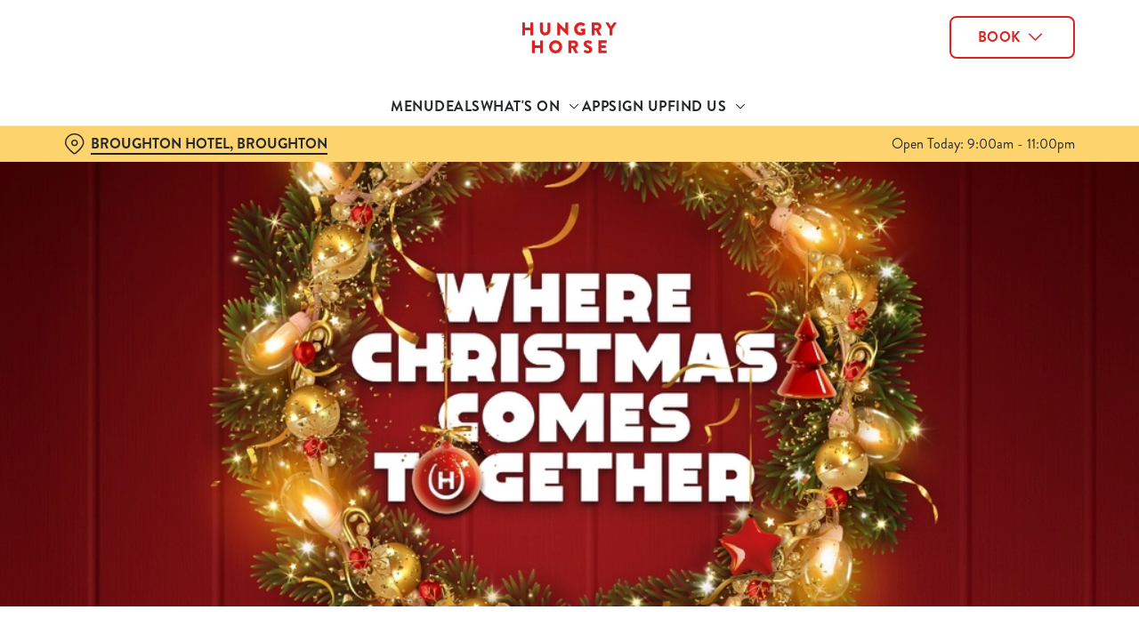

--- FILE ---
content_type: text/html; charset=utf-8
request_url: https://www.hungryhorse.co.uk/pubs/buckinghamshire/broughton-hotel/christmas
body_size: 41838
content:
<!doctype html><html lang="en" ><head><meta charset="utf-8"/><meta http-equiv="X-UA-Compatible" content="IE=edge"/><meta name="viewport" content="width=device-width,initial-scale=1"/><title>Christmas Dinner 2026 in Broughton | Broughton Hotel</title>
<link href="https://consent.cookiebot.com" rel="preconnect">
<link rel="dns-prefetch" href="https://sdk.woosmap.com">
<meta name="description" content="Join us at Broughton Hotel for a lovely Christmas dinner in Broughton. Book your 2026 table online now.">
<meta name="keywords" content>
<meta name="robots" content="follow,index">
<meta property="og:title" content="Christmas Dinner 2026 in Broughton | Broughton Hotel">
<meta property="og:description" content="Join us at Broughton Hotel for a lovely Christmas dinner in Broughton. Book your 2026 table online now.">
<meta property="og:image" content="https://gkbr-p-001.sitecorecontenthub.cloud/api/public/content/dd3aeb1bd2e741e7b6a692e0a4603942?v=99f1acd4">
<meta property="google-site-verification" content>
<link rel="shortcut icon" type="image/x-icon" href="https://gkbr-p-001.sitecorecontenthub.cloud/api/public/content/488e45524f7145a7aaddfa5d20784c41?v=324d906b">
<link rel="apple-touch-icon" href="https://gkbr-p-001.sitecorecontenthub.cloud/api/public/content/488e45524f7145a7aaddfa5d20784c41?v=324d906b">
<link rel="canonical" href="https://www.hungryhorse.co.uk/pubs/buckinghamshire/broughton-hotel/christmas">
<link rel="preload" href="https://gkbr-p-001.sitecorecontenthub.cloud/api/public/content/7b708a2e803942f580af4a2cb74eb0ea?v=b77ccc02&t=heroMobileS" fetchpriority="high" as="image" media="(max-width: 430px)">
<link rel="preload" href="https://gkbr-p-001.sitecorecontenthub.cloud/api/public/content/7b708a2e803942f580af4a2cb74eb0ea?v=b77ccc02&t=s768" fetchpriority="high" as="image" media="(min-width: 431px) and (max-width: 767px)">
<link rel="preload" href="https://gkbr-p-001.sitecorecontenthub.cloud/api/public/content/dd3aeb1bd2e741e7b6a692e0a4603942?v=ea8e311e&t=w1024" fetchpriority="high" as="image" media="(min-width: 768px) and (max-width: 1023px)">
<link rel="preload" href="https://gkbr-p-001.sitecorecontenthub.cloud/api/public/content/e96dcc04716c4c228cb0fa4227ba8da1?v=9172786c&t=w1540" fetchpriority="high" as="image" media="(min-width: 1024px) and (max-width: 1539px)">
<link rel="preload" href="https://gkbr-p-001.sitecorecontenthub.cloud/api/public/content/e96dcc04716c4c228cb0fa4227ba8da1?v=9172786c&t=w1920" fetchpriority="high" as="image" media="(min-width: 1540px)">
<link rel="preload" href="https://www.googletagmanager.com/gtm.js?id=GTM-PXJ887T" as="script">
<script>
            window.dataLayer = [{
              'event': 'page_view',
              'brand_name' : 'HungryHorse',
              'brand_segment': `Hungry Horse`,
              'division': `Destination Brands`,
              'house_name': `Broughton Hotel`,
              'house_id': '6418',
              'hotel_flag' : 'true',
              'sports_flag' : 'true',
              'timestamp': '2026-01-21 21:07:18',
              'full_url': 'https://www.hungryhorse.co.uk/pubs/buckinghamshire/broughton-hotel/christmas',
              'page_category': 'christmas',
              'top_level_page_category': 'christmas',
            }];
            </script>
<script>
            const displayCookieBanner = () => {
              document.querySelector('#CybotCookiebotDialog')?.setAttribute('style', 'opacity:1;');
              window.removeEventListener('mousemove', displayCookieBanner);
              window.removeEventListener('touchmove', displayCookieBanner);
              window.removeEventListener('keydown', displayCookieBanner);
            };
            window.addEventListener('CookiebotOnDialogInit', () => {
              if (Cookiebot.getDomainUrlParam('CookiebotScan') === 'true') {
                Cookiebot.setOutOfRegion();
              }
            });
            window.addEventListener('CookiebotOnDialogDisplay', () => {
              window.addEventListener(
                'CookiebotOnDecline',
                () => {
                  window.location.reload();
                },
                {
                  passive: false,
                  once: true,
                }
              );
              document
                .querySelector('#CybotCookiebotDialogBodyLevelButtonLevelOptinAllowallSelection')
                .addEventListener(
                  'click',
                  () => {
                    window.addEventListener('CookiebotOnAccept', () => {
                      window.location.reload();
                    },
                    {
                      passive: false,
                      once: true,
                    });
                  },
                  {
                    passive: false,
                    once: true,
                  }
                );

              if (Cookiebot.consentID !== '0') {
                displayCookieBanner();
              } else {
                window.addEventListener('mousemove', displayCookieBanner, {
                  once: true,
                });
                window.addEventListener('touchmove', displayCookieBanner, {
                  once: true,
                });
                window.addEventListener('keydown', displayCookieBanner, {
                  once: true,
                });
              }
            });
            </script>
<script type="application/ld+json">{
  "@type": "BreadcrumbList",
  "itemListElement": [
    {
      "@type": "ListItem",
      "position": 1,
      "item": {
        "@id": "https://www.hungryhorse.co.uk/",
        "name": "home"
      }
    },
    {
      "@type": "ListItem",
      "position": 2,
      "item": {
        "@id": "https://www.hungryhorse.co.uk/pubs-near-me",
        "name": "Pubs Near Me"
      }
    },
    {
      "@type": "ListItem",
      "position": 3,
      "item": {
        "@id": "https://www.hungryhorse.co.uk/pubs/buckinghamshire/broughton-hotel",
        "name": "Broughton Hotel"
      }
    },
    {
      "@type": "ListItem",
      "position": 4,
      "item": {
        "@id": "https://www.hungryhorse.co.uk/pubs/buckinghamshire/broughton-hotel/christmas",
        "name": "Christmas"
      }
    }
  ],
  "@context": "https://schema.org/"
}</script>
<script>(function(w,d,s,l,i){w[l]=w[l]||[];w[l].push({'gtm.start':
new Date().getTime(),event:'gtm.js'});var f=d.getElementsByTagName(s)[0],
j=d.createElement(s),dl=l!='dataLayer'?'&l='+l:'';j.async=true;j.src=
'https://www.googletagmanager.com/gtm.js?id='+i+dl;f.parentNode.insertBefore(j,f);
})(window,document,'script','dataLayer','GTM-PXJ887T');</script>
<script type="text/javascript">!function(){
   var src = "//c.webtrends-optimize.com/acs/accounts/a87a6650-3720-44c0-bfec-a9a273780c9e/js/wt.js";
   var timeout = 2000; // 2 seconds
   var css={add:function(c, id){if(c instanceof Array){c=c.join(' ')}var a=document.getElementsByTagName('head')[0],b=document.createElement('style');b.type='text/css';if(id){b.id=id;}if(b.styleSheet){b.styleSheet.cssText=c}else{b.appendChild(document.createTextNode(c))}a.appendChild(b)}, del:function(id){var el=document.getElementById(id); if(el){el.parentNode.removeChild(el)}}};
   var cssid = 'wt_tagHide';
   css.add('body { opacity: 0.000001 !important; }', cssid);

   var sc = document.createElement('script');
   window.WT_ABORT = 0;
   sc.src = src;
   sc.onload = function(){
      window.WT_ABORT = -1;
      css.del(cssid);
   };
   sc.onerror = function(){
      window.WT_ABORT = 1;
      css.del(cssid);
   };

   document.getElementsByTagName('head')[0].appendChild(sc);
   setTimeout(function(){
      if(window.WT_ABORT !== -1) window.WT_ABORT = 1;
      css.del(cssid);
   }, timeout);
}();</script>
<script src="https://www.datadoghq-browser-agent.com/us1/v6/datadog-logs.js" type="text/javascript"></script>
<script>window.DD_LOGS.onReady(function() {
    window.DD_LOGS.init({
      clientToken: "pub9b585a9f30310536b37e99ffd1e4da4e",
      site: "datadoghq.com",
      forwardErrorsToLogs: true,
      forwardConsoleLogs: ["warn"],
      sessionSampleRate: 100,
    });
  })</script><link href="/dist/gk-jss-app/css/HungryHorse-_HungryHorse-scss.95e5539c.css" rel="stylesheet"><noscript><style>html {
          opacity: 1 !important;
        }

        #root {
          display: none;
        }

        .noscript-main {
          position: fixed;
          top: 0;
          left: 0;
          width: 100%;
          height: 100%;
          background-color: #1a3d42;
          display: flex;
          align-items: center;
          justify-content: center;
          flex-direction: column;
        }

        .noscript-main__wrapper {
          padding: 15px 25px;
          border: 2px solid rgba(255, 255, 255, 0.1);
          border-radius: 5px;
          display: flex;
          align-items: center;

          @media (min-width: 768px) {
            padding: 30px 50px;
          }
        }

        .noscript-main svg {
          width: 75px;
          margin-right: 30px;
        }

        .noscript-main__title {
          font-size: 18px;
          color: #fff;
          font-family: sans-serif;
          font-weight: 300;
          text-align: left;
          margin: 0;
        }

        .noscript-main__title span {
          display: block;
          margin-bottom: 15px;
          font-size: 24px;
          font-weight: 600;

          @media (min-width: 768px) {
            font-size: 32px;
          }
        }</style></noscript><script defer="defer" src="/dist/gk-jss-app/js/chunk-vendors.62a67816.js"></script><script defer="defer" src="/dist/gk-jss-app/js/app.7552e929.js"></script><link href="/dist/gk-jss-app/css/chunk-vendors.516ad2d4.css" rel="stylesheet"><link href="/dist/gk-jss-app/css/app.975ad8dc.css" rel="stylesheet"></head><body  class="alternative-background theme-corporate-venue" id="HungryHorse"><noscript data-hid="6d8c53b"><iframe src="https://www.googletagmanager.com/ns.html?id="GTM-PXJ887T" 
height="0" width="0" style="display:none;visibility:hidden"></iframe></noscript><noscript><div class="noscript-main"><div class="noscript-main__wrapper"><svg viewBox="0 0 128 128"><path fill="#fff" d="M2 1v125h125V1H2zm66.119 106.513c-1.845 3.749-5.367 6.212-9.448 7.401-6.271 1.44-12.269.619-16.731-2.059-2.986-1.832-5.318-4.652-6.901-7.901l9.52-5.83c.083.035.333.487.667 1.071 1.214 2.034 2.261 3.474 4.319 4.485 2.022.69 6.461 1.131 8.175-2.427 1.047-1.81.714-7.628.714-14.065C58.433 78.073 58.48 68 58.48 58h11.709c0 11 .06 21.418 0 32.152.025 6.58.596 12.446-2.07 17.361zm48.574-3.308c-4.07 13.922-26.762 14.374-35.83 5.176-1.916-2.165-3.117-3.296-4.26-5.795 4.819-2.772 4.819-2.772 9.508-5.485 2.547 3.915 4.902 6.068 9.139 6.949 5.748.702 11.531-1.273 10.234-7.378-1.333-4.986-11.77-6.199-18.873-11.531-7.211-4.843-8.901-16.611-2.975-23.335 1.975-2.487 5.343-4.343 8.877-5.235l3.688-.477c7.081-.143 11.507 1.727 14.756 5.355.904.916 1.642 1.904 3.022 4.045-3.772 2.404-3.76 2.381-9.163 5.879-1.154-2.486-3.069-4.046-5.093-4.724-3.142-.952-7.104.083-7.926 3.403-.285 1.023-.226 1.975.227 3.665 1.273 2.903 5.545 4.165 9.377 5.926 11.031 4.474 14.756 9.271 15.672 14.981.882 4.916-.213 8.105-.38 8.581z"></path></svg><p class="noscript-main__title"><span>Unfortunately,</span> You need to enable JavaScript to run this app.</p></div></div></noscript><div id="root" tabindex="-1"><!--[--><a class="skip-link no-underline var-dark" href="#content"><span class="skip-link__text">Skip to content</span></a><header id="top" class="site-wrapper site-wrapper--header" tabindex="-1"><!--[--><div class="fixed-promo-message-container"><!----><!----></div><div class="main-header"><div class="main-header__top container"><div><button data-test-id="open-mobile-menu-btn" class="mobile-menu__btn" aria-expanded="false" aria-label="Open"><i class="icon icon-Menu" aria-hidden="true"></i></button><!----></div><div class="main-header__top-buttons"><div class="main-header__logo"><a href="/pubs/buckinghamshire/broughton-hotel" class="main-header__link no-underline" data-test-id="logo"><img src="https://gkbr-p-001.sitecorecontenthub.cloud/api/public/content/a62e8e525bb24b558d3082223a42085d?v=8a543b48" width="107" height="35" alt="Hungry Horse" title="Return to homepage" fetchpriority="high"></a></div><div class="booking-menu" data-booking-block><button class="btn btn--secondary booking-menu__dropdownButton" aria-expanded="false">Book <i class="icon icon-Down" aria-hidden="true"></i></button><div class="booking-menu__subMenu"><!--[--><a href="/pubs/buckinghamshire/broughton-hotel/book" class="btn no-transition btn--secondary booking-menu__item booking-menu__item--book-table-cta btn--icon icon-Cutlry2 no-underline" target="_self" data-booking-block aria-label="Book a Table" data-cta-text-short="Book" data-cta-text-long="Book a Table"><!--[-->Book a Table <!----><!--]--><!----></a><button class="btn no-transition btn--secondary booking-menu__item booking-menu__item--book-room-cta btn--icon icon-Bed no-underline" data-booking-block aria-label="Book A Room" data-cta-text-short="Book" data-cta-text-long="Book A Room"><!--[-->Book A Room <!----><!--]--><!----></button><!--]--></div></div></div></div><nav class="desktop-menu"><div class="desktop-menu__top container"><ul class="desktop-menu__menu-list"><!--[--><li><a href="/pubs/buckinghamshire/broughton-hotel/menu" class="desktop-menu__nav-item desktop-menu__nav-item--link no-underline" target="_self" tabindex="0" data-test-id="nav-item-0">Menu</a></li><li><a href="/pubs/buckinghamshire/broughton-hotel/deals" class="desktop-menu__nav-item desktop-menu__nav-item--link no-underline" target="_self" tabindex="0" data-test-id="nav-item-1">Deals</a></li><li><button class="desktop-menu__nav-item desktop-menu__nav-item--has-subitems" tabindex="0" aria-expanded="false" data-test-id="nav-item-2"><span>What&#39;s On</span><i class="icon icon-Down" aria-hidden="true"></i></button></li><li><a target="_self" href="/order-and-pay-app" class="desktop-menu__nav-item desktop-menu__nav-item--link no-underline" tabindex="0" data-test-id="nav-item-3">App</a></li><li><a href="/pubs/buckinghamshire/broughton-hotel/sign-up" class="desktop-menu__nav-item desktop-menu__nav-item--link no-underline" target="_self" tabindex="0" data-test-id="nav-item-4">Sign Up</a></li><li><button class="desktop-menu__nav-item desktop-menu__nav-item--has-subitems" tabindex="0" aria-expanded="false" data-test-id="nav-item-5"><span>Find Us</span><i class="icon icon-Down" aria-hidden="true"></i></button></li><!--]--></ul><!--[--><!--]--></div><div class="desktop-menu__mega-nav"><div name="mega-nav-transition" mode="out-in" class="desktop-menu__wrapper"><!----><!----><ul style="" data-index="2" class="desktop-menu__container--1-item-featured-item desktop-menu__container container" aria-label="Navigation columns"><!--[--><li class="desktop-menu__column"><div class="mega-nav-column"><!----><span id="column-0-sr-label" class="sr-only">Navigation column 1 of 1 </span><ul class="mega-nav-column__container" aria-labelledby="column-0-sr-label"><!--[--><li class="mega-nav-column__item"><a href="/pubs/buckinghamshire/broughton-hotel/whats-on" class="nav-item no-underline nav-item--image-top" target="_self" data-test-id="mega-nav-item-0"><div class="nav-item__image-wrapper" aria-hidden="true"><picture loading="lazy"><!----><source srcset="https://gkbr-p-001.sitecorecontenthub.cloud/api/public/content/a9905fd885d14bb1ac98fa14730e8aa6?v=b3e4f87c&amp;t=nav400" media="(min-width: 1024px)" width="1540" height="1540"><source srcset="https://gkbr-p-001.sitecorecontenthub.cloud/api/public/content/a9905fd885d14bb1ac98fa14730e8aa6?v=b3e4f87c&amp;t=nav400" media="(min-width: 768px)" width="1024" height="1024"><source srcset="https://gkbr-p-001.sitecorecontenthub.cloud/api/public/content/a9905fd885d14bb1ac98fa14730e8aa6?v=b3e4f87c&amp;t=nav400" media="(min-width: 431px)" width="768" height="768"><img src="https://gkbr-p-001.sitecorecontenthub.cloud/api/public/content/a9905fd885d14bb1ac98fa14730e8aa6?v=b3e4f87c&amp;t=nav400" alt="DB_HH_People-Lifestyle_Greeting-Family_2024_006.tif" draggable="false" width="430" height="430" fetchpriority="low"></picture></div><div class="nav-item__content"><span class="nav-item__title" tabindex="-1">What&#39;s On</span><!----></div></a></li><li class="mega-nav-column__item"><a href="/pubs/buckinghamshire/broughton-hotel/sports/fixtures" class="nav-item no-underline nav-item--image-top" target="_self" data-test-id="mega-nav-item-1"><div class="nav-item__image-wrapper" aria-hidden="true"><picture loading="lazy"><!----><source srcset="https://gkbr-p-001.sitecorecontenthub.cloud/api/public/content/d1c5b99fce8f4f059bfbe66683576ea7?v=6fccc54f&amp;t=nav400" media="(min-width: 1024px)" width="1540" height="1540"><source srcset="https://gkbr-p-001.sitecorecontenthub.cloud/api/public/content/d1c5b99fce8f4f059bfbe66683576ea7?v=6fccc54f&amp;t=nav400" media="(min-width: 768px)" width="1024" height="1024"><source srcset="https://gkbr-p-001.sitecorecontenthub.cloud/api/public/content/d1c5b99fce8f4f059bfbe66683576ea7?v=6fccc54f&amp;t=nav400" media="(min-width: 431px)" width="768" height="768"><img src="https://gkbr-p-001.sitecorecontenthub.cloud/api/public/content/d1c5b99fce8f4f059bfbe66683576ea7?v=6fccc54f&amp;t=nav400" alt="DB_HH_People_Lifestyle_Football_2024_049.jpg" draggable="false" width="430" height="430" fetchpriority="low"></picture></div><div class="nav-item__content"><span class="nav-item__title" tabindex="-1">View our fixtures</span><!----></div></a></li><!--]--></ul></div></li><!--]--><li class="desktop-menu__featured-item"><section class="featured-item var-dark"><div class="featured-item__img"><picture class="featured-item__pic" loading="lazy"><source srcset="https://gkbr-p-001.sitecorecontenthub.cloud/api/public/content/ad54931e9dbf4086a60252ab77cb7a5e?v=c901d676&amp;t=s610" media="(min-width: 1540px)" width="1920" height="1920"><source srcset="https://gkbr-p-001.sitecorecontenthub.cloud/api/public/content/ad54931e9dbf4086a60252ab77cb7a5e?v=c901d676&amp;t=w840" media="(min-width: 1024px)" width="1540" height="1540"><source srcset="https://gkbr-p-001.sitecorecontenthub.cloud/api/public/content/ad54931e9dbf4086a60252ab77cb7a5e?v=c901d676&amp;t=w960" media="(min-width: 768px)" width="1024" height="1024"><source srcset="https://gkbr-p-001.sitecorecontenthub.cloud/api/public/content/ad54931e9dbf4086a60252ab77cb7a5e?v=c901d676&amp;t=w715" media="(min-width: 431px)" width="768" height="768"><img src="https://gkbr-p-001.sitecorecontenthub.cloud/api/public/content/ad54931e9dbf4086a60252ab77cb7a5e?v=c901d676&amp;t=w360" alt="DB_HH_People_Lifestyle_Football_2024_008.jpg" draggable="false" width="430" height="430" fetchpriority="low"></picture></div><div class="featured-item__content"><p class="featured-item__heading font-m">Live Sport</p><p class="featured-item__description">Book a table for all the top sporting action, including the new football season! Don&#39;t miss out.</p><a href="/pubs/buckinghamshire/broughton-hotel/sports" class="btn no-transition btn--secondary featured-item__cta"><!--[-->Secure your seat <!----><!--]--><!----></a></div></section></li></ul><!----><!----><ul style="" data-index="5" class="desktop-menu__container--1-item-featured-item desktop-menu__container container" aria-label="Navigation columns"><!--[--><li class="desktop-menu__column"><div class="mega-nav-column"><!----><span id="column-0-sr-label" class="sr-only">Navigation column 1 of 1 </span><ul class="mega-nav-column__container" aria-labelledby="column-0-sr-label"><!--[--><li class="mega-nav-column__item"><a href="/pubs/buckinghamshire/broughton-hotel/find-us" class="nav-item no-underline nav-item--image-top" target="_self" data-test-id="mega-nav-item-0"><div class="nav-item__image-wrapper" aria-hidden="true"><picture loading="lazy"><!----><source srcset="https://gkbr-p-001.sitecorecontenthub.cloud/api/public/content/79bd3265386e4b32bd0ec659f963d640?v=ad1c0695&amp;t=nav400" media="(min-width: 1024px)" width="1540" height="1540"><source srcset="https://gkbr-p-001.sitecorecontenthub.cloud/api/public/content/79bd3265386e4b32bd0ec659f963d640?v=ad1c0695&amp;t=nav400" media="(min-width: 768px)" width="1024" height="1024"><source srcset="https://gkbr-p-001.sitecorecontenthub.cloud/api/public/content/79bd3265386e4b32bd0ec659f963d640?v=ad1c0695&amp;t=nav400" media="(min-width: 431px)" width="768" height="768"><img src="https://gkbr-p-001.sitecorecontenthub.cloud/api/public/content/79bd3265386e4b32bd0ec659f963d640?v=ad1c0695&amp;t=nav400" alt="A family enjoying a meal in a Hungry Horse pub" draggable="false" width="430" height="430" fetchpriority="low"></picture></div><div class="nav-item__content"><span class="nav-item__title" tabindex="-1">Find Us</span><!----></div></a></li><!--]--></ul></div></li><!--]--><li class="desktop-menu__featured-item"><section class="featured-item var-dark"><div class="featured-item__img"><picture class="featured-item__pic" loading="lazy"><source srcset="https://gkbr-p-001.sitecorecontenthub.cloud/api/public/content/fe59f59623f54f1c94709d92dac72d40?v=6c396165&amp;t=s610" media="(min-width: 1540px)" width="1920" height="1920"><source srcset="https://gkbr-p-001.sitecorecontenthub.cloud/api/public/content/fe59f59623f54f1c94709d92dac72d40?v=6c396165&amp;t=w840" media="(min-width: 1024px)" width="1540" height="1540"><source srcset="https://gkbr-p-001.sitecorecontenthub.cloud/api/public/content/fe59f59623f54f1c94709d92dac72d40?v=6c396165&amp;t=w960" media="(min-width: 768px)" width="1024" height="1024"><source srcset="https://gkbr-p-001.sitecorecontenthub.cloud/api/public/content/fe59f59623f54f1c94709d92dac72d40?v=6c396165&amp;t=w715" media="(min-width: 431px)" width="768" height="768"><img src="https://gkbr-p-001.sitecorecontenthub.cloud/api/public/content/fe59f59623f54f1c94709d92dac72d40?v=6c396165&amp;t=w360" alt="A family at a Hungry Horse restaurant" draggable="false" width="430" height="430" fetchpriority="low"></picture></div><div class="featured-item__content"><p class="featured-item__heading font-m">Got a question?</p><p class="featured-item__description">Find answers to our most commonly asked questions here.</p><a href="/pubs/buckinghamshire/broughton-hotel/faqs" class="btn no-transition btn--secondary featured-item__cta"><!--[-->View our FAQs <!----><!--]--><!----></a></div></section></li></ul></div></div></nav></div><section class="pub-info-bar show-on-load"><div class="pub-info-bar__container container"><div class="pub-info-bar__text-container"><button class="pub-info-bar__pub-info" aria-expanded="false" aria-label="Broughton Hotel, Broughton - click to change location"><i class="icon icon-Location" aria-hidden="true"></i><span class="pub-info-bar__pub-info-link">Broughton Hotel, Broughton</span></button><div class="pub-info-bar__opening-hours">Open Today: 9:00am - 11:00pm</div></div><!----><!----><!----></div></section><!--]--><!----></header><!--[--><!--]--><main id="content" class="site-wrapper site-wrapper--main" tabindex="-1"><!--[--><section class="mib show-on-load mib--full-width mib--text-left mib--text-mob-bottom mib--bg-full var-dark"><div class=""><div class=""><div class="col-12"><div class="mib__container"><div class="mib__background"><picture class="mib__picture"><source srcset="https://gkbr-p-001.sitecorecontenthub.cloud/api/public/content/e96dcc04716c4c228cb0fa4227ba8da1?v=9172786c&amp;t=w1920" media="(min-width: 1540px)" width="1920" height="1920"><source srcset="https://gkbr-p-001.sitecorecontenthub.cloud/api/public/content/e96dcc04716c4c228cb0fa4227ba8da1?v=9172786c&amp;t=w1540" media="(min-width: 1024px)" width="1540" height="1540"><source srcset="https://gkbr-p-001.sitecorecontenthub.cloud/api/public/content/dd3aeb1bd2e741e7b6a692e0a4603942?v=ea8e311e&amp;t=w1024" media="(min-width: 768px)" width="1024" height="1024"><source srcset="https://gkbr-p-001.sitecorecontenthub.cloud/api/public/content/7b708a2e803942f580af4a2cb74eb0ea?v=b77ccc02&amp;t=s768" media="(min-width: 431px)" width="768" height="768"><img src="https://gkbr-p-001.sitecorecontenthub.cloud/api/public/content/7b708a2e803942f580af4a2cb74eb0ea?v=b77ccc02&amp;t=heroMobileS" alt="A banner promoting Christmas at Hungry Horse venues." draggable="false" width="430" height="430" fetchpriority="high"></picture></div><div class="mib__text"><!----><!----><!----><!--[--><!--]--><!----></div></div></div></div></div></section><section class="rich-text content-block"><div class="container"><div class="row rich-text__row"><div class="col-lg-8 offset-lg-2"><div><h1>The&nbsp;Broughton Hotel in Broughton is where Christmas comes together</h1>
<h2>Join us and let&rsquo;s make a really big deal of Christmas 2026.</h2>
Christmas without the cooking? Yes, please! This year, The Broughton Hotel is where Christmas comes together, and we&rsquo;re doing it BIG. We&rsquo;re talking mountains of meat, pigs in blankets galore, crispy roasties, and pints poured to perfection. Whether you&rsquo;re planning a full-on family feast, a work do that ends in a sprout-off (again), or a day filled with Christmas magic for the kids, we&rsquo;ve got the food, fizz, and festive feels to make it magical.<br />
<br />
Expect value you can sleigh, portions that don&rsquo;t hold back, and a warm pub atmosphere that&rsquo;s more comforting than a novelty jumper. &nbsp;<strong><br />
</strong>
<p>
<a href="/pubs/buckinghamshire/broughton-hotel/book" class="btn btn--primary">BOOK A TABLE</a></p></div></div></div></div></section><section class="mib show-on-load mib--text-left mib--text-mob-bottom mib--bg-split"><div class="container"><div class="row"><div class="col-12"><div class="mib__container"><div class="mib__background"><picture class="mib__picture"><!----><source srcset="https://gkbr-p-001.sitecorecontenthub.cloud/api/public/content/9714723f87574e3eb476d834ba214d26?v=6f167719&amp;t=w840" media="(min-width: 1024px)" width="1540" height="1540"><source srcset="https://gkbr-p-001.sitecorecontenthub.cloud/api/public/content/08046b6c426e402c93a45617c1dcb61c?v=6364638a&amp;t=mibSplitTablet" media="(min-width: 768px)" width="1024" height="1024"><source srcset="https://gkbr-p-001.sitecorecontenthub.cloud/api/public/content/c85d4e99ddf6424fb6455efa3c491288?v=779c054f&amp;t=s768" media="(min-width: 431px)" width="768" height="768"><img src="https://gkbr-p-001.sitecorecontenthub.cloud/api/public/content/c85d4e99ddf6424fb6455efa3c491288?v=779c054f&amp;t=s445" alt="A group of people seated around a festive decorated table with plated meals in front of them." draggable="false" loading="lazy" width="430" height="430" fetchpriority="low"></picture></div><div class="mib__text"><h2 class="mib__heading">Book now for Christmas Day 2026!</h2><!----><p class="mib__desc">Skip the stress and gather the gang for a proper Christmas Day feast with all the festive trimmings and zero washing up. From succulent roast turkey to crispy roasties, pigs in blankets and puds worth pulling a cracker for, we&rsquo;re serving up generous three-course meals that&rsquo;ll sleigh your expectations.</p><!--[--><!--]--><div class="mib__buttons"><a href="/pubs/buckinghamshire/broughton-hotel/book" class="btn no-transition btn--primary" data-test-id="mib-first-link"><!--[-->Book your table for 2026 <!----><!--]--><!----></a><!----></div></div></div></div></div></div></section><section class="promo-list"><div class="container"><div class="row"><div class="col promo-list__title-container"><div class="promo-list__text"><h2 class="promo-list__title font-l">DON&#39;T JUST TAKE OUR WORD FOR IT...</h2></div><!----></div></div><div class="row"><div class="col promo-list__description-container"><div class="promo-list__text"><!----></div></div></div></div><div tabindex="0" class="promo-list__container"><div class="promo-list__items"><!--[--><!--[--><article class="promo-list-item promo-list-item--no-content"><div class="promo-list-item__image"><picture class="promo-list-item__pic"><!----><source srcset="https://gkbr-p-001.sitecorecontenthub.cloud/api/public/content/412e99833d2e446c8525f43d491ae1a7?v=54843495&amp;t=s500" media="(min-width: 1024px)" width="500" height="500"><source srcset="https://gkbr-p-001.sitecorecontenthub.cloud/api/public/content/412e99833d2e446c8525f43d491ae1a7?v=54843495&amp;t=s460" media="(min-width: 768px)" width="500" height="500"><source srcset="https://gkbr-p-001.sitecorecontenthub.cloud/api/public/content/1324bd2214494f5a8edb7835270d9b1a?v=af372d3e&amp;t=s445" media="(min-width: 431px)" width="444" height="444"><img src="https://gkbr-p-001.sitecorecontenthub.cloud/api/public/content/1324bd2214494f5a8edb7835270d9b1a?v=af372d3e&amp;t=s250" alt="Christmas_DB_HH_Banner_Xmas-Day-Review-Social_2024.jpg" draggable="false" loading="lazy" width="444" height="444"></picture><!----></div><!----></article><!--]--><!--[--><article class="promo-list-item promo-list-item--no-content"><div class="promo-list-item__image"><picture class="promo-list-item__pic"><!----><source srcset="https://gkbr-p-001.sitecorecontenthub.cloud/api/public/content/2a7ea75bf190446f9734e7ca2a3379c9?v=6c60abcb&amp;t=s500" media="(min-width: 1024px)" width="500" height="500"><source srcset="https://gkbr-p-001.sitecorecontenthub.cloud/api/public/content/2a7ea75bf190446f9734e7ca2a3379c9?v=6c60abcb&amp;t=s460" media="(min-width: 768px)" width="500" height="500"><source srcset="https://gkbr-p-001.sitecorecontenthub.cloud/api/public/content/a50917a827bc45dca617e87a9680249e?v=c1a60764&amp;t=s445" media="(min-width: 431px)" width="444" height="444"><img src="https://gkbr-p-001.sitecorecontenthub.cloud/api/public/content/a50917a827bc45dca617e87a9680249e?v=c1a60764&amp;t=s250" alt="A graphic showing a customer review of breakfast with Santa at Hungry Horse." draggable="false" loading="lazy" width="444" height="444"></picture><!----></div><!----></article><!--]--><!--[--><article class="promo-list-item promo-list-item--no-content"><div class="promo-list-item__image"><picture class="promo-list-item__pic"><!----><source srcset="https://gkbr-p-001.sitecorecontenthub.cloud/api/public/content/8ba4bf3507d64fd7b304ffca3ba0474f?v=3fe0f5be&amp;t=s500" media="(min-width: 1024px)" width="500" height="500"><source srcset="https://gkbr-p-001.sitecorecontenthub.cloud/api/public/content/8ba4bf3507d64fd7b304ffca3ba0474f?v=3fe0f5be&amp;t=s460" media="(min-width: 768px)" width="500" height="500"><source srcset="https://gkbr-p-001.sitecorecontenthub.cloud/api/public/content/268a1aa873b8495aa123c11202a84cab?v=8c267c8e&amp;t=s445" media="(min-width: 431px)" width="444" height="444"><img src="https://gkbr-p-001.sitecorecontenthub.cloud/api/public/content/268a1aa873b8495aa123c11202a84cab?v=8c267c8e&amp;t=s250" alt="A graphic showing a customer review of the festive menu at Hungry Horse." draggable="false" loading="lazy" width="444" height="444"></picture><!----></div><!----></article><!--]--><!--]--></div></div></section><section class="rich-text content-block"><div class="container"><div class="row rich-text__row"><div class="col-lg-8 offset-lg-2"><div><h2>Why choose Broughton Hotel for Christmas?</h2>
<p>We’re going BIG this Christmas – bigger plates, bigger portions, and even bigger festive fun! The search for pubs doing Christmas dinner near you is over – this is the place. Come on in, raise a toast to the season and get stuck in. Here’s why Broughton Hotel should be top of your list this Christmas.</p>
<h3>Festive food &amp; drink galore</h3>
<p>We’ve got tender, sizzling steaks, indulgent desserts and all the festive tipples you could dream of. Our Christmas menu has something for everyone, from a traditional roast with crispy roasties, fluffy Yorkshire puds, and lashings of rich gravy to melt-in-your-mouth puddings that’ll have you coming back for more.</p>
<p>Kids get their own dedicated Christmas menu, packed with delicious treats and festive puddings, so the whole family can tuck in. And for the grown-ups? Check out our Christmassy cocktails that’ll have you feeling merry and bright all month long. Cheers!</p>
<h3>Special Christmas events</h3>
<p>Now, we love food. That’s why we’ve made sure we’ve got pubs open on Christmas Day near you. But Christmas isn’t all about the dinner – hear us out. We’ve got tons of exciting events going on to keep the festive spirit alive. Why not bring the kids along for Breakfast with Santa? They can meet the main man himself while enjoying a fantastic breakfast to kick off the day.</p>
<h2>What foods do we traditionally eat at Christmas?</h2>
<p>Let’s be honest, Christmas is just one long, glorious excuse to eat your body weight in festive food – and we’re absolutely here for it. So what does the typical table look like on the big day? <br />
A traditional Christmas dinner will see plates piled high with juicy turkey, beef, chicken, or other meats. You’ll also find crispy roast potatoes, pigs in blankets, and yes, even Brussels sprouts (we don’t judge). Add in rich gravy, Yorkshire puds, and cheesy cauliflower goodness, and you’ve got a feast fit for a king.</p>
<p>And if you’ve still got room (respect), Christmas pudding is waiting to round things off in all its boozy, sauce-soaked glory. Sound like a lot? Let Broughton Hotel take care of it this year. Less cooking, more eating – now that’s the true spirit of Christmas.</p>
<h2>Christmas 2026: What you need to know</h2>
<p>Christmas Day in 2026 falls on a Friday, which means you can turn your festive celebrations into an extra-long weekend!&nbsp;</p>
<h2>Gift cards: The perfect present</h2>
<p>Looking for a Christmas present that’s guaranteed to please? Hungry Horse <a href="/gift-cards">gift cards</a>&nbsp;make the perfect gift for any foodie. Whether it's for a festive dinner out or just a little something to help someone enjoy a meal, our gift cards are a great way to treat your loved ones this Christmas.</p>
<h2>Book your table for Christmas 2026</h2>
<p>No more searching for a Christmas Day dinner near you – we’ve got the perfect place waiting!&nbsp;</p>
<p style="text-align: left;"><a class="btn btn--primary" href="/pubs/buckinghamshire/broughton-hotel/book">Book your table now</a></p></div></div></div></div></section><section class="accordion-block"><div class="container"><div class="row"><div class="col-lg-8 offset-lg-2"><h2 class="accordion-block__title font-l">Terms &amp; Conditions</h2><ul class="accordion-block__list"><!--[--><li class="accordion-block__item"><button id="accordion-item-control-222295" aria-controls="accordion-item-content-222295" class="accordion-block__item-btn" aria-expanded="false"><h3 class="accordion-block__item-txt font-s">Refunds &amp; Cancellations</h3><i class="accordion-block__item-icon icon-Down" aria-hidden="true"></i></button><div id="accordion-item-content-222295" class="accordion-block__item-content" aria-hidden="true"><div class="rich-text"><p>If for any reason we are unable to host your get-together, we will give you as much notice as possible and if we can’t guarantee a new date, and you are not happy to re-book in the future, we will give you a full refund of your deposit and any additional pre-paid packages.&nbsp;</p>
<p>If you would like to cancel your Christmas Day booking, please give us 7 days’ notice, so we have a chance to re-book your table, then you will get 100% refund, whether that is for the whole party or a just a drop in numbers.&nbsp;<br />
&nbsp;<br />
If you increase numbers, and we can accommodate, please ensure you pay the extra deposit when booking the additional customer(s) and if it’s a late change (after 11 December 2026), your menu choices will be required within 48 hours of booking and no later than 18 December 2026. If any drop in numbers or cancellations happen within 7 days’ notice, no refund is available.&nbsp;</p>
<p>To obtain your refund please call the pub you placed your booking with.&nbsp;</p>
<p></p>
<p><strong>Christmas Day Menu:</strong>&nbsp;</p>
<p>Please advise the team of any dietary requirements before ordering. You can view our allergen information if you download the Greene King app. Please note that we do not operate a dedicated vegetarian/vegan kitchen area. Our menu descriptions do not list all ingredients.&nbsp;</p>
<p>V Suitable for Vegetarians Ve Suitable for Vegans N Dish contains nuts 𓆝 Fish, poultry and shellfish dishes may contain bones and/or shell. *All stated weights are approximate and uncooked. Our dishes are prepared in kitchens where nuts and gluten are present as well as other allergens; we cannot guarantee that any food item is completely free from traces of allergens, due to the risk of unexpected cross-contamination. We do not include ‘may contain’ information. Dishes may contain alcohol. Allergen information may change between the date of booking and the date of your visit – please contact a member of the team on the date of your visit to confirm allergen information. To ensure our customers have choice, temporary product substitutions may be required. Photography is for illustration purposes only.&nbsp;</p>
<p>We’d love to organise your Christmas Day celebration – you can book online, in person in the pub or over the phone. Christmas Day menu is available 25th December 2026 only. No booking is reserved until a deposit of £10 per adult and £5 per child is received – and then full payment is required by 11th December 2026 (or within 48 hours, if booking after this date, no later than 18th December 2026.) Please confirm your pre-order food choices by 11th December 2026 (or within 48 hours, if booking after this date). All items are subject to availability. We reserve the right to alter or amend the offer at any time. If your party cancel on you, please tell us ASAP as charges may apply unless 7 days’ notice is given. Please refer to the website for full details on refunds &amp; cancellations. Bookings are subject to change – please see our website for up-to-date guidance and policies at the time of your booking.&nbsp;</p>
<p>All cash and credit or debit card tips are paid in full to our team members. We accept cash, Visa, MasterCard and Maestro. Greene King Brewing and Retailing Limited, Westgate Brewery, Bury St Edmunds, Suffolk, IP33 1QT.&nbsp;</p>
<p></p>
<p><strong>Festive Menu: </strong></p>
<p>Full allergen information on the ingredients in the food we serve is available on request. Full allergen information can be found at www.hungryhorse.co.uk. Our dishes</p>
are prepared in kitchens where nuts and gluten are present as well as other allergens; we cannot guarantee that any food item is completely free from traces of allergens, due to the risk of unexpected cross contamination. We do not include ‘may contain’ information. Please note that we do not operate a dedicated vegetarian/vegan kitchen area. Our menu descriptions do not list all ingredients. Please advise the team of any dietary requirements before ordering. Suitable for Vegetarians Suitable for Vegans Dish contains Nuts Fish, poultry and shellfish dishes may contain bones and/or shell. Onion rings are made from chopped and reformed onions. * All stated weights are approximate before cooking. Dishes may contain alcohol. Calorie counts are correct at the time of print. Dishes on the No Gluten Containing Ingredients Menu are made with ingredients that do not intentionally contain gluten. However, due to the risk of cross-contamination from a range of ingredients within our kitchens, traces of gluten may be present. Please ensure a member of the team is aware that you are ordering from our No Gluten Containing Ingredients Menu. This information has been provided to allow you to make an informed choice when dining with us. Children between 5-10 years old need around 1,800 calories a day, but this will vary by age and level of activity and some children will need less, and some will need more. If your advertised choice is unavailable a suitable alternative of an equivalent price may be offered at the manager’s discretion. Photography is for illustrative purposes only. Please be aware the allergen information for our dishes may change between the date of booking and the date of your visit. We would advise all of our guests contact a member of the team on the date of their visit to confirm the allergen information of their selected meals. We’d love to organise your Christmas celebrations – you can book online, in person in the pub or over the phone. Festive Menu is available between 11th November 2026 and 1st January 2027, excluding 25th December 2026. No booking is confirmed until a deposit of £5 per adult and £3 per child is received. Please confirm your pre-order food choices at least 7 days prior to your dining date (if your booking is less than 7 days away, your food choices will be required within 48 hours of booking and at least 2 days prior to dining). All items are subject to availability. We reserve the right to alter or amend the offer at any time. If your party cancels on you, please tell us ASAP as charges may apply unless 48 hours’ notice is given. Please refer to the website for full details on refunds and cancellations. Bookings are subject to change – please see our website for up-to-date guidance and policies at the time of your booking. All cash and credit or debit card tips are paid in full to our team members. We accept cash, Visa, MasterCard and Maestro. Greene King Brewing and Retailing Limited, Westgate Brewery, Bury St Edmunds, Suffolk, IP33 1QT. Christmas Day Menu ^One free welcome drink per adult includes glass of Prosecco or large orange juice. If any products are not available on the day, a suitable alternative will be offered. Full allergen information on the ingredients in the food we serve is available on request. Full allergen information can be found at www.hungryhorse.co.uk. Our dishes are prepared in kitchens where nuts and gluten are present as well as other allergens; we cannot guarantee that any food item is completely free from traces of allergens, due to the risk of unexpected cross contamination. We do not include ‘may contain’ information. Please note that we do not operate a dedicated vegetarian/vegan kitchen area. Our menu descriptions do not list all ingredients. Please advise the team of any dietary requirements before ordering. Suitable for Vegetarians Suitable for Vegans Dish contains Nuts Fish, poultry and shellfish dishes may contain bones and/or shell. Onion rings are made from chopped and reformed onions. * All stated weights are approximate before cooking. Dishes contain alcohol. Calorie counts are correct at the time of print. Dishes on the No Gluten Containing Ingredients Menu are made with ingredients that do not intentionally contain gluten. However, due to the risk of cross-contamination from a range of ingredients within our kitchens, traces of gluten may be present. Please ensure a member of the team is aware that you are ordering from our No Gluten Containing Ingredients Menu.&nbsp; This information has been provided to allow you to make an informed choice when dining with us. Children between 5-10 years old need around 1,800 calories a day, but this will vary by age and level of activity and some children will need less, and some will need more. If your advertised choice is unavailable a suitable alternative of an equivalent price may be offered at the manager’s discretion. Photography is for illustrative purposes only. Please be aware the allergen information for our dishes may change between the date of booking and the date of your visit. We would advise all of our guests contact a member of the team on the date of their visit to confirm the allergen information of their selected meals. We’d love to organise your Christmas Day celebration – you can book online, in person in the pub or over the phone. Christmas Day menu is available 25th December 2026 only. No booking is reserved until a deposit of £10 per adult and £5 per child is received – and then full payment is required by 11th December 2026 (or within 48 hours, if booking after this date, no later than 18th December). Please confirm your pre-order food choices by 11th December also (or within 48 hours, if booking after this date, no later than 18th December). All items are subject to availability. We reserve the right to alter or amend the offer at any time. If your party cancel on you, please tell us ASAP as charges may apply unless 7 days’ notice is given. Please refer to the website for full details on refunds and cancellations. Bookings are subject to change – please see our website for up-to-date guidance and policies at the time of your booking. All cash and credit or debit card tips are paid in full to our team members. We accept cash, Visa, MasterCard and Maestro. Greene King Brewing and Retailing Limited, Westgate Brewery, Bury St Edmunds, Suffolk, IP33 1QT.
<p><strong>&nbsp;</strong></p>
<p><strong>BWS</strong></p>
<p>AVAILABLE FOR CHILDREN UP TO 12 YEARS OLD.</p>
<p>Full allergen information on the ingredients in the food we serve is available on request. Full allergen information can be found at www.hungryhorse.co.uk or on our app. Our dishes are prepared in kitchens where nuts and gluten are present as well as other allergens; we cannot guarantee that any food item is completely ‘free from’ any specific allergen or traces of allergens, due to the risk of unexpected cross contamination. We do not include ‘may contain’ information. Please note that we do not operate a dedicated vegetarian/vegan kitchen area. Our menu descriptions do not list all ingredients. Please advise the team of any dietary requirements before ordering. Nutritional information is correct at the time of print. We would advise all our guests contact a member of the team on the date of their visit to confirm the allergen information of their selected meals. We’d love to organise your Christmas celebrations – you can book online, in person in the pub or over the phone. Please be aware the allergen information for our dishes may change between the time of booking and the date of your visit. (v) Suitable for Vegetarians. †Fish, poultry and shellfish dishes may contain bones and/or shell. Dishes may contain alcohol. Dishes on the No Gluten Containing Ingredients Menu are made with ingredients that do not intentionally contain gluten. However, due to the risk of cross-contamination from a range of ingredients within our kitchens, traces of gluten may be present. Please ensure a member of the team is aware that you are ordering from our No Gluten Containing Ingredients Menu. Children between 5-10 years old need around 1,800 calories a day, but this will vary by child, age and level of activity. All items are subject to availability during food service hours. All products subject to availability on a site-by-site basis. No booking is confirmed until a prepayment is received: £9.99 deposit per child is required (£10.99 for bookings on Christmas Eve). Please refer to the website for details on refunds &amp; cancellations. This offer entitles customers to one (1) kids breakfast from a choice of Christmas Tree Waffles, Santa Pancakes, Kids full breakfast, one (1) kids drink from our Kids core menu, &nbsp;a visit with Santa or alternative character (as advertised in advance) and a gift for £9.99 per child (£10.99 for bookings on Christmas Eve). Customers can book online via the pub’s website, in pub or over the phone. Children must be supervised by a parent or guardian at all times during the event. Adults can eat from either breakfast with Santa or core breakfast menu and does not need to be pre-booked. Brewing and Retailing Limited, Westgate Brewery, Bury St Edmunds, Suffolk, IP33 1QT.</p></div><!--[--><!--]--></div></li><li class="accordion-block__item"><button id="accordion-item-control-222296" aria-controls="accordion-item-content-222296" class="accordion-block__item-btn" aria-expanded="false"><h3 class="accordion-block__item-txt font-s">EARLY BOOKING offer </h3><i class="accordion-block__item-icon icon-Down" aria-hidden="true"></i></button><div id="accordion-item-content-222296" class="accordion-block__item-content" aria-hidden="true"><div class="rich-text"><p>To be eligible to receive a &pound;10 voucher, you must make an online booking for one of our festive menus for a minimum party of four guests by 31st October 2025. The online booking must be made and the deposit paid in full by 31st October 2025.&nbsp;<br />
&nbsp;<br />
&pound;10 gift vouchers are valid from 2<sup>nd</sup> January - 31st March 2026, excluding Valentine's Day 14th February 2026 and Mother's Day weekend 14th and 15th March 2026. Only one gift voucher will be accepted per transaction. No cash alternative. The voucher may only be used in a single transaction and no change will be given. At least &pound;5 of the total voucher value must be spent on food, including at least one main meal, which can include breakfast and sharers. Voucher cannot be used against the balance of the festive booking. Voucher cannot be used against the purchase of gift cards. The voucher cannot be used in conjunction with other discount vouchers or Greene King employee vouchers, including friend &amp; family vouchers &ndash; but can be used against promotion (e.g. daily deals or set menus). Greene King reserves the right to withdraw or amend the offer at any time. Gift vouchers are not available to Greene King employees or those under 18 years old. Vouchers will be delivered electronically by email on 2<sup>nd</sup> January 2026 (if you have provided a valid email address as part of your online booking and have opted-in to receive our email marketing communications). Gift vouchers are redeemable at participating Hungry Horse. To redeem, please present your unique voucher code within the email you receive at the till. Enjoy responsibly. Proof of identity may be requested. Age restrictions apply to certain products, serving times and locations. If you are under 18, please check with your pub in advance. Cash value of this voucher &pound;0.00000001. This voucher is not transferable. Online booking subject to availability. Offer subject to availability. We reserve the right to cancel, amend or withdraw this offer at any time. Promoter: Greene King Brewing and Retailing Limited, Sunrise House, Ninth Avenue, Burton-Upon-Trent, Staffordshire.&nbsp;</p></div><!--[--><!--]--></div></li><!--]--></ul></div></div></div></section><!--]--></main><footer class="site-wrapper site-wrapper--footer"><!--[--><section class="newsletter-block"><div class="container"><div class="newsletter-block__wrapper"><!--[--><div class="newsletter-block__rich-text"><div><h2>Sign up to marketing</h2>
<p>Sign up to hear about the latest news and updates.</p></div></div><form class="newsletter-block__email-form" novalidate><div class="newsletter-block__email-form-wrapper"><label for="newsletter-222297" class="form-label">Email* </label><input id="newsletter-222297" value="" class="newsletter-block__input" name="email" type="email" aria-required="true" aria-invalid="false" aria-label="Email" placeholder="Enter your email address"><!----></div><button type="submit" class="btn no-transition btn--primary btn newsletter-block__submit" aria-label="SIGN UP" aria-disabled="false"><!--[-->SIGN UP <!----><!--]--><!----></button><!----></form><!--]--></div></div><!----></section><section class="awards-carousel"><div class="container"><!----></div></section><section class="main-footer var-dark"><div class="main-footer-top"><div class="container"><div class="row"><div class="col-12 col-md-4 col-lg-3 col-xl-3 col-xxl-2 main-footer-top__logo-wrapper"><img class="main-footer-top__logo" src="https://gkbr-p-001.sitecorecontenthub.cloud/api/public/content/cd23661f64ff427e83a2e46d53824012?v=c8850462" alt="Hungry Horse" height="35" width="107" loading="lazy"></div><div class="col-12 col-md-7 offset-md-1 col-lg-3 offset-lg-0 col-xl-2 offset-xl-1 col-xxl-2 offset-xxl-2"><div class="main-footer-top__contact-wrapper"><div class="main-footer-top__phone"><h2 class="main-footer-top__label font-s"><i class="icon icon-Phone" aria-hidden="true"></i> Call Us</h2><a class="main-footer-top__link main-footer-top__link--desktop inverted-underline" href="tel:+441908667726" data-test-id="main-footer-call-us-link"><!---->+44 1908 667 726</a></div><div class="main-footer-top__location"><h2 class="main-footer-top__label font-s main-footer-top__label--with-margin"><i class="icon icon-Location" aria-hidden="true"></i> Location</h2><div class="main-footer-top__link main-footer-top__link--desktop inverted-underline"><!--[--><!--[--><span>Milton Road</span><br><!--]--><!--[--><span>Broughton</span><br><!--]--><!--[--><span>Milton Keynes</span><br><!--]--><!--[--><span>Buckinghamshire</span><br><!--]--><!--[--><span>England</span><br><!--]--><!--[--><span>MK10 9AA</span><!----><!--]--><!--]--></div></div></div></div><div class="col-12 col-md-12 col-lg-3 col-xl-3 col-xxl-3"><div class="main-footer-top__wrapper main-footer-top__contact-wrapper--no-border main-footer-top__contact-wrapper--margin-md"><button class="main-footer-top__label main-footer-top__label--accordion font-s" aria-expanded="false">The Broughton Hotel <i class="icon-Up" aria-hidden="true"></i></button><ul class="main-footer-top__items" aria-hidden="true"><!--[--><li class="main-footer-top__item"><a href="/pubs/buckinghamshire/broughton-hotel/find-us" class="main-footer-top__link inverted-underline" tabindex="-1" text="Find Us">Find Us</a></li><li class="main-footer-top__item"><a href="/pubs/buckinghamshire/broughton-hotel/faqs" class="main-footer-top__link inverted-underline" tabindex="-1" text="Contact Us">Contact Us</a></li><li class="main-footer-top__item"><a href="/pubs/buckinghamshire/broughton-hotel/faqs" class="main-footer-top__link inverted-underline" tabindex="-1" text="Frequently Asked Questions">Frequently Asked Questions</a></li><li class="main-footer-top__item"><a aria-current="page" href="/pubs/buckinghamshire/broughton-hotel/christmas" class="router-link-active router-link-exact-active main-footer-top__link inverted-underline" tabindex="-1" text="Christmas 2026">Christmas 2026</a></li><li class="main-footer-top__item"><a class="main-footer-top__link inverted-underline" tabindex="-1" target="_blank" rel="noopener noreferrer" href="https://hungryhorse.greatbritishpubcard.co.uk/" text="Gift Cards">Gift Cards</a></li><li class="main-footer-top__item"><a href="/pubs/buckinghamshire/broughton-hotel/feedback-survey" class="main-footer-top__link inverted-underline" tabindex="-1" text="Feedback">Feedback</a></li><li class="main-footer-top__item"><a href="/pubs/buckinghamshire/broughton-hotel/allergens" class="main-footer-top__link inverted-underline" tabindex="-1" text="Allergens">Allergens</a></li><!--]--></ul></div></div><div class="col-12 col-md-12 col-lg-3 col-xl-3 col-xxl-3"><div class="main-footer-top__wrapper"><button class="main-footer-top__label main-footer-top__label--accordion font-s" aria-expanded="false">Hungry Horse <i class="icon-Up" aria-hidden="true"></i></button><ul class="main-footer-top__items" aria-hidden="true"><!--[--><li class="main-footer-top__item"><a class="main-footer-top__link inverted-underline" tabindex="-1" href="/order-and-pay-app" text="Download the app">Download the app</a></li><li class="main-footer-top__item"><a class="main-footer-top__link inverted-underline" tabindex="-1" href="https://www.hungryhorse.co.uk/pubs-near-me" text="Our Pubs">Our Pubs</a></li><li class="main-footer-top__item"><a class="main-footer-top__link inverted-underline" tabindex="-1" href="https://www.hungryhorse.co.uk/careers" text="Work With Us">Work With Us</a></li><li class="main-footer-top__item"><a class="main-footer-top__link inverted-underline" tabindex="-1" href="https://www.hungryhorse.co.uk" text="Back to Hungry Horse Homepage">Back to Hungry Horse Homepage</a></li><!--]--></ul></div><ul class="main-footer-top__socials"><!--[--><li class="main-footer-top__social"><a href="https://www.facebook.com/1450228131870585" class="main-footer-top__link inverted-underline" target="_blank" rel="noopener noreferrer" data-test-social="icon-Facebook" aria-label="Facebook"><i class="icon-Facebook" aria-hidden="true"></i></a></li><li class="main-footer-top__social"><a href="https://www.instagram.com/thebroughtonhungryhorse" class="main-footer-top__link inverted-underline" target="_blank" rel="noopener noreferrer" data-test-social="icon-Instagram" aria-label="Instagram"><i class="icon-Instagram" aria-hidden="true"></i></a></li><!--]--></ul></div></div></div></div><div class="main-footer-bottom"><div class="container"><div class="main-footer-bottom__wrapper"><div class="main-footer-bottom__copyright"><span>© 2026 Broughton Hotel</span></div><ul class="main-footer-bottom__legals"><!--[--><li class="main-footer-bottom__legal"><a class="main-footer-bottom__link inverted-underline" href="https://www.hungryhorse.co.uk/accessibility-policy" text="Accessibility Policy">Accessibility Policy</a></li><li class="main-footer-bottom__legal"><a class="main-footer-bottom__link inverted-underline" href="https://www.hungryhorse.co.uk/cookie-policy" text="Cookie Policy">Cookie Policy</a></li><li class="main-footer-bottom__legal"><a class="main-footer-bottom__link inverted-underline" href="https://www.greeneking.co.uk/privacy" text="Privacy Policy">Privacy Policy</a></li><li class="main-footer-bottom__legal"><a class="main-footer-bottom__link inverted-underline" href="https://www.hungryhorse.co.uk/sitemap" text="Sitemap">Sitemap</a></li><li class="main-footer-bottom__legal"><a class="main-footer-bottom__link inverted-underline" href="https://www.hungryhorse.co.uk/terms-and-conditions" text="Terms and Conditions">Terms and Conditions</a></li><!--]--></ul></div></div></div></section><!--]--><button style="display:none;" class="back-to-top-button show-on-load" aria-label="Back to top"><i class="icon icon-Up" aria-hidden="true"></i></button></footer><div class="sr-only" aria-live="assertive" aria-atomic="true"></div><!----><!--]--></div><script type="application/json" id="__JSS_STATE__">{"sitecore":{"context":{"pageEditing":false,"site":{"name":"6418"},"pageState":"normal","language":"en","itemPath":"\u002Fpubs\u002Fbuckinghamshire\u002Fbroughton-hotel\u002Fchristmas","Feature.Menus.UseEnterpriseMenuApi":"false","appHostName":"wn1mdwk0006EB","appVersion":"26.0.4","Feature.Venues.ReputationProxyApiUrl":"\u002Fapi\u002Freputation\u002F","schemas":["{\r\n  \"@type\": \"BreadcrumbList\",\r\n  \"itemListElement\": [\r\n    {\r\n      \"@type\": \"ListItem\",\r\n      \"position\": 1,\r\n      \"item\": {\r\n        \"@id\": \"https:\u002F\u002Fwww.hungryhorse.co.uk\u002F\",\r\n        \"name\": \"home\"\r\n      }\r\n    },\r\n    {\r\n      \"@type\": \"ListItem\",\r\n      \"position\": 2,\r\n      \"item\": {\r\n        \"@id\": \"https:\u002F\u002Fwww.hungryhorse.co.uk\u002Fpubs-near-me\",\r\n        \"name\": \"Pubs Near Me\"\r\n      }\r\n    },\r\n    {\r\n      \"@type\": \"ListItem\",\r\n      \"position\": 3,\r\n      \"item\": {\r\n        \"@id\": \"https:\u002F\u002Fwww.hungryhorse.co.uk\u002Fpubs\u002Fbuckinghamshire\u002Fbroughton-hotel\",\r\n        \"name\": \"Broughton Hotel\"\r\n      }\r\n    },\r\n    {\r\n      \"@type\": \"ListItem\",\r\n      \"position\": 4,\r\n      \"item\": {\r\n        \"@id\": \"https:\u002F\u002Fwww.hungryhorse.co.uk\u002Fpubs\u002Fbuckinghamshire\u002Fbroughton-hotel\u002Fchristmas\",\r\n        \"name\": \"Christmas\"\r\n      }\r\n    }\r\n  ],\r\n  \"@context\": \"https:\u002F\u002Fschema.org\u002F\"\r\n}"],"dictionaryPrefix":"|HungryHorseVenue","tenantName":"HungryHorse","segment":"Hungry Horse","bookingAppUrl":"\u002Fpubs\u002Fbuckinghamshire\u002Fbroughton-hotel\u002Fbook","isBookingAppPage":false,"timeStamp":"2026-01-21 21:07:18Z","brazeSdkKey":"31f9f6ea-19a5-441f-9c52-3cb160b9267e","enableContentCard":true,"canonicalUrl":"https:\u002F\u002Fwww.hungryhorse.co.uk\u002Fpubs\u002Fbuckinghamshire\u002Fbroughton-hotel\u002Fchristmas","metaRobots":"follow,index","googleSiteVerification":"","pageScripts":[{"tag":"script","innerHtml":"(function(w,d,s,l,i){w[l]=w[l]||[];w[l].push({'gtm.start':\r\nnew Date().getTime(),event:'gtm.js'});var f=d.getElementsByTagName(s)[0],\r\nj=d.createElement(s),dl=l!='dataLayer'?'&l='+l:'';j.async=true;j.src=\r\n'https:\u002F\u002Fwww.googletagmanager.com\u002Fgtm.js?id='+i+dl;f.parentNode.insertBefore(j,f);\r\n})(window,document,'script','dataLayer','GTM-PXJ887T');","placement":"head","attributes":{}},{"tag":"noscript","innerHtml":"\u003Ciframe src=\"https:\u002F\u002Fwww.googletagmanager.com\u002Fns.html?id=\"GTM-PXJ887T\" \r\nheight=\"0\" width=\"0\" style=\"display:none;visibility:hidden\"\u003E\u003C\u002Fiframe\u003E","placement":"pbody","attributes":{}},{"tag":"script","innerHtml":"!function(){\r\n   var src = \"\u002F\u002Fc.webtrends-optimize.com\u002Facs\u002Faccounts\u002Fa87a6650-3720-44c0-bfec-a9a273780c9e\u002Fjs\u002Fwt.js\";\r\n   var timeout = 2000; \u002F\u002F 2 seconds\r\n   var css={add:function(c, id){if(c instanceof Array){c=c.join(' ')}var a=document.getElementsByTagName('head')[0],b=document.createElement('style');b.type='text\u002Fcss';if(id){b.id=id;}if(b.styleSheet){b.styleSheet.cssText=c}else{b.appendChild(document.createTextNode(c))}a.appendChild(b)}, del:function(id){var el=document.getElementById(id); if(el){el.parentNode.removeChild(el)}}};\r\n   var cssid = 'wt_tagHide';\r\n   css.add('body { opacity: 0.000001 !important; }', cssid);\r\n\r\n   var sc = document.createElement('script');\r\n   window.WT_ABORT = 0;\r\n   sc.src = src;\r\n   sc.onload = function(){\r\n      window.WT_ABORT = -1;\r\n      css.del(cssid);\r\n   };\r\n   sc.onerror = function(){\r\n      window.WT_ABORT = 1;\r\n      css.del(cssid);\r\n   };\r\n\r\n   document.getElementsByTagName('head')[0].appendChild(sc);\r\n   setTimeout(function(){\r\n      if(window.WT_ABORT !== -1) window.WT_ABORT = 1;\r\n      css.del(cssid);\r\n   }, timeout);\r\n}();","placement":"head","attributes":{"type":"text\u002Fjavascript"}},{"tag":"script","innerHtml":"","placement":"head","attributes":{"src":"https:\u002F\u002Fwww.datadoghq-browser-agent.com\u002Fus1\u002Fv6\u002Fdatadog-logs.js","type":"text\u002Fjavascript"}},{"tag":"script","innerHtml":"window.DD_LOGS.onReady(function() {\r\n    window.DD_LOGS.init({\r\n      clientToken: \"pub9b585a9f30310536b37e99ffd1e4da4e\",\r\n      site: \"datadoghq.com\",\r\n      forwardErrorsToLogs: true,\r\n      forwardConsoleLogs: [\"warn\"],\r\n      sessionSampleRate: 100,\r\n    });\r\n  })","placement":"head","attributes":{}}],"theme":"theme-corporate-venue","brandName":"HungryHorse","woosmapApiKey":"woos-bc5bdec5-08ff-3db9-9de3-50f0cc740a10","favicon":"https:\u002F\u002Fgkbr-p-001.sitecorecontenthub.cloud\u002Fapi\u002Fpublic\u002Fcontent\u002F488e45524f7145a7aaddfa5d20784c41?v=324d906b","venueName":"Broughton Hotel","venueId":"6418","rawVenueId":"6418","venueLocation":"Broughton","marketingBrandName":"Hungry Horse","division":"Destination Brands","venueCountry":"England","locationKey":"6418","venueOrigin":"https:\u002F\u002Fwww.hungryhorse.co.uk","venueAppName":"gk-jss-app","sports":true,"isHotel":true,"siteVirtualFolder":"\u002Fpubs\u002Fbuckinghamshire\u002Fbroughton-hotel\u002F","guestlineUrl":"https:\u002F\u002Fbooking.eu.guestline.app\u002FGKINNS\u002Favailability?hotel=GK6418","topLevelPageCategory":"Christmas"},"route":{"name":"Christmas","displayName":"Christmas","fields":{"ogDescription":{"value":""},"ogImage":{"value":{"width":"1024","height":"500","alt":"A banner promoting Christmas at Hungry Horse venues.","src":"https:\u002F\u002Fgkbr-p-001.sitecorecontenthub.cloud\u002Fapi\u002Fpublic\u002Fcontent\u002Fdd3aeb1bd2e741e7b6a692e0a4603942?v=99f1acd4","stylelabs-content-id":"3608234","stylelabs-content-type":"Image","thumbnailsrc":"https:\u002F\u002Fgkbr-p-001.sitecorecontenthub.cloud\u002Fapi\u002Fgateway\u002F3608234\u002Fthumbnail"}},"ogTitle":{"value":""},"metaTitle":{"value":"Christmas Dinner 2026 in Broughton | Broughton Hotel"},"metaDescription":{"value":"Join us at Broughton Hotel for a lovely Christmas dinner in Broughton. Book your 2026 table online now."},"metaKeywords":{"value":""},"canonicalUrl":{"value":""},"noindex":{"value":false},"nofollow":{"value":false},"visibleInSubNav":{"value":false},"includePageInSitemap":{"value":true},"includePageInSitemapXml":{"value":true},"frequency":{"value":"weekly"},"priority":{"value":"0.5"},"alternativeBackground":{"value":true},"Rules":{"value":"\u003Cruleset\u003E\r\n  \u003Crule uid=\"{BADFB6D0-AF6E-4647-A500-2BB3BC014ADB}\" name=\"Exclude\"\u003E\r\n    \u003Cconditions\u003E\r\n      \u003Ccondition id=\"{FD302887-E869-4887-8E42-CE474B68B1E7}\" uid=\"055E9C217FBD4A29A2FCF9CFD0352B82\" except=\"true\" operatorid=\"{2E67477C-440C-4BCA-A358-3D29AED89F47}\" VenueIDs=\"4178,1827\" \u002F\u003E\r\n    \u003C\u002Fconditions\u003E\r\n  \u003C\u002Frule\u003E\r\n\u003C\u002Fruleset\u003E"},"StaleIfError":{"value":"86400"},"StaleWhileRevalidate":{"value":"3600"},"CustomHeaders":{"value":""},"MaxAge":{"value":"7200"},"CacheControl":{"value":"Public"},"FAQ Page Schema":{"value":false},"Page Design":{"id":"f4681c55-653c-4d36-abf4-c4fdc1b58e50","url":"\u002Fpubs\u002Fbuckinghamshire\u002Fbroughton-hotel\u002Fsitecore\u002Fcontent\u002Fhungryhorse\u002Fmaster-page\u002Fpresentation\u002Fpage-designs\u002Fsegment-site","name":"Segment Site","displayName":"Segment Site","fields":{"PartialDesigns":{"value":"{4D6C8827-F639-4B78-B60E-96C1EA678AF0}|{BD0EF74C-65D3-4734-822B-90AD800E4315}|{F3CF8757-7FC1-4A58-B4B6-A73506D41E49}|{7BBBB271-3D68-4F79-A0E9-4BD569DC14A7}|{950E8C97-74EC-41DA-B706-81373099E9DD}"}}},"PersonalizationEffectivenessTrackingEnabled":{"value":false}},"databaseName":"web","deviceId":"fe5d7fdf-89c0-4d99-9aa3-b5fbd009c9f3","itemId":"6f8e9d7c-3320-4fce-9dd5-c29e40a6d3a4","itemLanguage":"en","itemVersion":42,"layoutId":"96e5f4ba-a2cf-4a4c-a4e7-64da88226362","templateId":"36d1a3c6-bf29-4e8f-a2d4-06ae38a5f5cb","templateName":"StandardContentPage","placeholders":{"jss-header":[{"uid":"79bfc310-0261-480f-abc4-b84a7e3ff0bd","componentName":"FixedPromoMessage","dataSource":"","params":{},"fields":{"promoMessages":{"value":[]},"mobilePromoMessage":{"value":null},"isStickyEnabled":{"value":true}}},{"uid":"d8e7b367-901e-408b-8f5d-bbde0e592b7c","componentName":"MainHeader","dataSource":"{F1875F59-2D64-4C88-8064-686C120605B0}","params":{},"fields":{"ctaHeaderLink":{"value":{"href":""}},"link":{"value":{"href":"\u002Fpubs\u002Fbuckinghamshire\u002Fbroughton-hotel","text":"Return to homepage","anchor":"","linktype":"internal","class":"","title":"","target":"","querystring":"","id":"{77201886-C387-468A-9F49-74796D3AB078}"}},"logo":{"value":{"width":"107","height":"35","alt":"Hungry Horse","src":"https:\u002F\u002Fgkbr-p-001.sitecorecontenthub.cloud\u002Fapi\u002Fpublic\u002Fcontent\u002Fa62e8e525bb24b558d3082223a42085d?v=8a543b48","stylelabs-content-id":"252865","stylelabs-content-type":"Image","thumbnailsrc":"https:\u002F\u002Fgkbr-p-001.sitecorecontenthub.cloud\u002Fapi\u002Fgateway\u002F252865\u002Fthumbnail"}},"mobileOpenLogo":{"value":{"width":"107","height":"35","alt":"Hungry Horse","src":"https:\u002F\u002Fgkbr-p-001.sitecorecontenthub.cloud\u002Fapi\u002Fpublic\u002Fcontent\u002Fa62e8e525bb24b558d3082223a42085d?v=5f3dde38","stylelabs-content-id":"252865","stylelabs-content-type":"Image","thumbnailsrc":"https:\u002F\u002Fgkbr-p-001.sitecorecontenthub.cloud\u002Fapi\u002Fgateway\u002F252865\u002Fthumbnail"}},"ctaHeaderBookingLink":{"value":{"href":"#booking-help","text":"Help","linktype":"anchor","url":"booking-help","anchor":"booking-help","title":"","class":""}},"ctaHeaderTitleOverwritten":{"value":false},"navItems":[{"id":"a3affa4d-fd74-4979-a3bb-170acf576a61","url":"\u002Fhungryhorse\u002Fsegments\u002Fhungry-horse\u002Fdata\u002Fmeganav\u002Ffirst-level-nav\u002Fmenu","name":"Menu","displayName":"Menu","fields":{"title":{"value":"Menu"},"link":{"value":{"href":"\u002Fpubs\u002Fbuckinghamshire\u002Fbroughton-hotel\u002Fmenu","text":"Menu","anchor":"","linktype":"internal","class":"","title":"","target":"","querystring":"","id":"{3378D267-7362-4C5A-BD85-A13A148A59FA}"}},"columns":[],"showLinkImages":{"value":false},"featuredItemEnabled":{"value":false},"featuredItemHeading":{"value":""},"featuredItemDescription":{"value":""},"featuredItemCoverImage":{"value":{}},"featuredItemCta":{"value":{"href":""}},"featuredItemIsOnTop":{"value":false}}},{"id":"fb5f2291-f614-451c-b09b-c06c2fd13fd1","url":"\u002Fhungryhorse\u002Fsegments\u002Fhungry-horse\u002Fdata\u002Fmeganav\u002Ffirst-level-nav\u002Fdeals","name":"Deals","displayName":"Deals","fields":{"title":{"value":"Deals"},"link":{"value":{"href":"\u002Fpubs\u002Fbuckinghamshire\u002Fbroughton-hotel\u002Fdeals","text":"Deals","anchor":"","linktype":"internal","class":"","title":"","target":"","querystring":"","id":"{98F159CC-9360-42FC-85FB-90BE298F65C1}"}},"columns":[],"showLinkImages":{"value":false},"featuredItemEnabled":{"value":false},"featuredItemHeading":{"value":""},"featuredItemDescription":{"value":""},"featuredItemCoverImage":{"value":{}},"featuredItemCta":{"value":{"href":""}},"featuredItemIsOnTop":{"value":false}}},{"id":"726e9244-12ca-48f8-a68c-98bcb771e31a","url":"\u002Fhungryhorse\u002Fsegments\u002Fhungry-horse\u002Fdata\u002Fmeganav\u002Ffirst-level-nav\u002Fwhats-on","name":"Whats on","displayName":"Whats on","fields":{"title":{"value":"What's On"},"link":{"value":{"href":"\u002Fpubs\u002Fbuckinghamshire\u002Fbroughton-hotel\u002Fsports\u002Ffixtures","text":"View our fixtures","anchor":"","linktype":"internal","class":"","title":"","target":"","querystring":"","id":"{B31FA22F-8A25-4B5E-8B97-A03245BB5806}"}},"columns":[{"id":"e020180d-abe8-45c7-8382-985310831fec","url":"\u002Fhungryhorse\u002Fsegments\u002Fhungry-horse\u002Fdata\u002Fmeganav\u002Fsecond-level-nav-columns\u002Fwhats-on-column-1","name":"Whats on column 1","displayName":"Whats on column 1","fields":{"title":{"value":""},"subItems":[{"id":"e627e294-9fd6-4f21-8933-0f0bc7f79444","url":"\u002Fhungryhorse\u002Fsegments\u002Fhungry-horse\u002Fdata\u002Fmeganav\u002Fsecond-level-nav\u002Fwhats-on","name":"Whats On","displayName":"Whats On","fields":{"title":{"value":"What's On"},"description":{"value":""},"image":{"value":{"width":"823","height":"175","alt":"DB_HH_People-Lifestyle_Greeting-Family_2024_006.tif","src":"https:\u002F\u002Fgkbr-p-001.sitecorecontenthub.cloud\u002Fapi\u002Fpublic\u002Fcontent\u002Fa9905fd885d14bb1ac98fa14730e8aa6?v=b3e4f87c","stylelabs-content-id":"2261502","stylelabs-content-type":"Image","thumbnailsrc":"https:\u002F\u002Fgkbr-p-001.sitecorecontenthub.cloud\u002Fapi\u002Fgateway\u002F2261502\u002Fthumbnail"}},"link":{"value":{"href":"\u002Fpubs\u002Fbuckinghamshire\u002Fbroughton-hotel\u002Fwhats-on","text":"Whats On","anchor":"","linktype":"internal","class":"","title":"","target":"","querystring":"","id":"{C0EEF483-21E9-4B8A-B184-9DEFBD28AC3F}"}}}},{"id":"e81607c5-af25-443c-ada1-6f97405143f2","url":"\u002Fhungryhorse\u002Fsegments\u002Fhungry-horse\u002Fdata\u002Fmeganav\u002Fsecond-level-nav\u002Fsports","name":"Sports","displayName":"Sports","fields":{"title":{"value":"View our fixtures"},"description":{"value":""},"image":{"value":{"width":"823","height":"176","alt":"DB_HH_People_Lifestyle_Football_2024_049.jpg","src":"https:\u002F\u002Fgkbr-p-001.sitecorecontenthub.cloud\u002Fapi\u002Fpublic\u002Fcontent\u002Fd1c5b99fce8f4f059bfbe66683576ea7?v=6fccc54f","stylelabs-content-id":"3194103","stylelabs-content-type":"Image","thumbnailsrc":"https:\u002F\u002Fgkbr-p-001.sitecorecontenthub.cloud\u002Fapi\u002Fgateway\u002F3194103\u002Fthumbnail"}},"link":{"value":{"href":"\u002Fpubs\u002Fbuckinghamshire\u002Fbroughton-hotel\u002Fsports\u002Ffixtures","text":"View Our Fixtures","anchor":"","linktype":"internal","class":"","title":"","target":"","querystring":"","id":"{B31FA22F-8A25-4B5E-8B97-A03245BB5806}"}}}}]}}],"showLinkImages":{"value":true},"featuredItemEnabled":{"value":true},"featuredItemHeading":{"value":"Live Sport"},"featuredItemDescription":{"value":"Book a table for all the top sporting action, including the new football season! Don't miss out."},"featuredItemCoverImage":{"value":{"width":"5064","height":"5064","alt":"DB_HH_People_Lifestyle_Football_2024_008.jpg","src":"https:\u002F\u002Fgkbr-p-001.sitecorecontenthub.cloud\u002Fapi\u002Fpublic\u002Fcontent\u002Fad54931e9dbf4086a60252ab77cb7a5e?v=c901d676","stylelabs-content-id":"3193896","stylelabs-content-type":"Image","thumbnailsrc":"https:\u002F\u002Fgkbr-p-001.sitecorecontenthub.cloud\u002Fapi\u002Fgateway\u002F3193896\u002Fthumbnail"}},"featuredItemCta":{"value":{"href":"\u002Fpubs\u002Fbuckinghamshire\u002Fbroughton-hotel\u002Fsports","text":"Secure your seat","anchor":"","linktype":"internal","class":"","title":"","target":"","querystring":"","id":"{420AA052-7029-4BBB-A350-3BA259F328D8}"}},"featuredItemIsOnTop":{"value":false}}},{"id":"0c0fa464-6797-4f1c-97e8-82efed2398ca","url":"\u002Fhungryhorse\u002Fsegments\u002Fhungry-horse\u002Fdata\u002Fmeganav\u002Ffirst-level-nav\u002Fapp","name":"App","displayName":"App","fields":{"title":{"value":"App"},"link":{"value":{"href":"\u002Forder-and-pay-app","text":"Download the app","anchor":"","linktype":"external","class":"","title":"","target":"","querystring":"","id":"{BB367318-E2B7-4E79-92E6-8DA6937F22FF}"}},"columns":[],"showLinkImages":{"value":false},"featuredItemEnabled":{"value":false},"featuredItemHeading":{"value":""},"featuredItemDescription":{"value":""},"featuredItemCoverImage":{"value":{}},"featuredItemCta":{"value":{"href":""}},"featuredItemIsOnTop":{"value":false}}},{"id":"fef4d320-73a0-4e97-9f4b-a4e12aa2d043","url":"\u002Fhungryhorse\u002Fsegments\u002Fhungry-horse\u002Fdata\u002Fmeganav\u002Ffirst-level-nav\u002Fsign-up","name":"Sign Up","displayName":"Sign Up","fields":{"title":{"value":"Sign Up"},"link":{"value":{"href":"\u002Fpubs\u002Fbuckinghamshire\u002Fbroughton-hotel\u002Fsign-up","text":"Sign Up","anchor":"","linktype":"internal","class":"","title":"","target":"","querystring":"","id":"{BB216C13-843A-410B-9687-AF157DED19B3}"}},"columns":[],"showLinkImages":{"value":false},"featuredItemEnabled":{"value":false},"featuredItemHeading":{"value":""},"featuredItemDescription":{"value":""},"featuredItemCoverImage":{"value":{}},"featuredItemCta":{"value":{"href":""}},"featuredItemIsOnTop":{"value":false}}},{"id":"7b80db23-5c3a-4cc2-b177-a8a8b42b1a60","url":"\u002Fhungryhorse\u002Fsegments\u002Fhungry-horse\u002Fdata\u002Fmeganav\u002Ffirst-level-nav\u002Ffind-us","name":"Find Us","displayName":"Find Us","fields":{"title":{"value":"Find Us"},"link":{"value":{"href":"\u002Fpubs\u002Fbuckinghamshire\u002Fbroughton-hotel\u002Ffind-us","text":"Find Us","anchor":"","linktype":"internal","class":"","title":"","target":"","querystring":"","id":"{8B9AF8E7-A00F-4F5B-ABBD-BE40F3F35F20}"}},"columns":[{"id":"fda185ac-fc5e-43d8-9194-dc1d2b16f53c","url":"\u002Fhungryhorse\u002Fsegments\u002Fhungry-horse\u002Fdata\u002Fmeganav\u002Fsecond-level-nav-columns\u002Ffind-us-column-1","name":"Find Us Column 1","displayName":"Find Us Column 1","fields":{"title":{"value":""},"subItems":[{"id":"6ecbc4a0-1d8b-47be-bfce-defa54cb10d3","url":"\u002Fhungryhorse\u002Fsegments\u002Fhungry-horse\u002Fdata\u002Fmeganav\u002Fsecond-level-nav\u002Ffind-us","name":"Find Us","displayName":"Find Us","fields":{"title":{"value":"Find Us"},"description":{"value":""},"image":{"value":{"width":"400","height":"176","alt":"A family enjoying a meal in a Hungry Horse pub","src":"https:\u002F\u002Fgkbr-p-001.sitecorecontenthub.cloud\u002Fapi\u002Fpublic\u002Fcontent\u002F79bd3265386e4b32bd0ec659f963d640?v=ad1c0695","stylelabs-content-id":"2230682","stylelabs-content-type":"Image","thumbnailsrc":"https:\u002F\u002Fgkbr-p-001.sitecorecontenthub.cloud\u002Fapi\u002Fgateway\u002F2230682\u002Fthumbnail","vspace":"","hspace":""}},"link":{"value":{"href":"\u002Fpubs\u002Fbuckinghamshire\u002Fbroughton-hotel\u002Ffind-us","text":"Find Us","anchor":"","linktype":"internal","class":"","title":"","target":"","querystring":"","id":"{8B9AF8E7-A00F-4F5B-ABBD-BE40F3F35F20}"}}}}]}}],"showLinkImages":{"value":true},"featuredItemEnabled":{"value":true},"featuredItemHeading":{"value":"Got a question?"},"featuredItemDescription":{"value":"Find answers to our most commonly asked questions here."},"featuredItemCoverImage":{"value":{"width":"750","height":"300","alt":"A family at a Hungry Horse restaurant","src":"https:\u002F\u002Fgkbr-p-001.sitecorecontenthub.cloud\u002Fapi\u002Fpublic\u002Fcontent\u002Ffe59f59623f54f1c94709d92dac72d40?v=6c396165","stylelabs-content-id":"2269994","stylelabs-content-type":"Image","thumbnailsrc":"https:\u002F\u002Fgkbr-p-001.sitecorecontenthub.cloud\u002Fapi\u002Fgateway\u002F2269994\u002Fthumbnail","vspace":"","hspace":""}},"featuredItemCta":{"value":{"href":"\u002Fpubs\u002Fbuckinghamshire\u002Fbroughton-hotel\u002Ffaqs","text":"View our FAQs","anchor":"","linktype":"internal","class":"","title":"","target":"","querystring":"","id":"{9DCE8749-87DE-458F-9902-71E62F58EBD9}"}},"featuredItemIsOnTop":{"value":false}}}],"ctaBookTable":{"value":{"href":"\u002Fpubs\u002Fbuckinghamshire\u002Fbroughton-hotel\u002Fbook","target":"_self","linktype":"internal"}},"logoPosition":{"value":"center"},"venuePhoneNumber":{"value":"+44 1908 667 726"},"venueLatitude":{"value":"52.049465"},"venueLongitude":{"value":"-0.693117"},"navLinkImagePlaceholder":{"value":null}}},{"uid":"8bf99fd8-dfa9-4ce7-9cf9-e16c1390d972","componentName":"PubInfoBar","dataSource":"","params":{},"fields":{"pubInfo":{"value":"Broughton Hotel, Broughton"},"toolTipLink":{"value":{"href":"\u002Fpubs\u002Fbuckinghamshire\u002Fbroughton-hotel\u002Ffind-us#festive-opening-hours","text":null,"target":"","linktype":"internal"}},"homepageLink":{"value":{"href":"\u002Fpubs\u002Fbuckinghamshire\u002Fbroughton-hotel","text":null,"target":"","linktype":"internal"}},"openingHours":{"value":"9:00am - 11:00pm"},"occasionName":{"value":null},"isSpecialHours":{"value":false},"venueFinderLink":{"value":{"href":"https:\u002F\u002Fwww.hungryhorse.co.uk\u002Fbook","text":null,"target":"","linktype":null}},"coordinates":{"value":{"Coordinate.Latitude":52.049465,"Coordinate.Longitude":-0.693117}}}}],"jss-footer":[{"uid":"73fcefa7-64f9-4b0a-a1b2-3a005c6114e9","componentName":"NewsletterBlock","dataSource":"{38E779AF-9990-4278-ADF8-C624F1956009}","params":{},"fields":{"thankYouMessageDescription":{"value":"\u003Ch2\u003EThanks\u003C\u002Fh2\u003E\n\u003Cp\u003EYou've successfully subscribed\u003C\u002Fp\u003E"},"isInPageMode":{"value":false},"modalDescription":{"value":"\u003Cp\u003EBy submitting this form, you consent to receive direct marketing, including news and offers from Greene King and our family of brands through targeted, personalised communications via email, social media and online platforms.\u003C\u002Fp\u003E\n\u003Cp\u003EYou must be 18 or over to subscribe to our marketing. You can unsubscribe at any time. Once signed up, you'll receive your first communication from us after 72 hours. Further information including how we process your personal data is available in our \u003Ca href=\"https:\u002F\u002Fwww.greeneking.co.uk\u002Fprivacy\"\u003EPrivacy Notice\u003C\u002Fa\u003E.\u003C\u002Fp\u003E"},"modalHeading":{"value":"Sign up to marketing"},"text":{"value":"\u003Ch2\u003ESign up to marketing\u003C\u002Fh2\u003E\n\u003Cp\u003ESign up to hear about the latest news and updates.\u003C\u002Fp\u003E"},"apiUrl":{"value":"https:\u002F\u002Fservices.greeneking.co.uk\u002Fbookings\u002Fv2\u002Fconsent"}},"placeholders":{"newsletter-form":[{"uid":"f9f1254d-beec-4940-b754-0fab0985ddd8","componentName":"FormElement","dataSource":"{E0C58BD8-FB02-4027-8F19-4A34C84CBC50}","params":{},"fields":{"htmlPrefix":"fxb.f9f1254d-beec-4940-b754-0fab0985ddd8","formSessionId":{"name":"fxb.f9f1254d-beec-4940-b754-0fab0985ddd8.FormSessionId","id":"fxb_f9f1254d-beec-4940-b754-0fab0985ddd8_FormSessionId","value":"1093c6bb-9393-49db-bd50-c9006cea2334"},"formItemId":{"name":"fxb.f9f1254d-beec-4940-b754-0fab0985ddd8.FormItemId","id":"fxb_f9f1254d-beec-4940-b754-0fab0985ddd8_FormItemId","value":"{E0C58BD8-FB02-4027-8F19-4A34C84CBC50}"},"pageItemId":{"name":"fxb.f9f1254d-beec-4940-b754-0fab0985ddd8.PageItemId","id":"fxb_f9f1254d-beec-4940-b754-0fab0985ddd8_PageItemId","value":"e5c45687-5c3d-4606-a14a-e1aa25524cbb"},"antiForgeryToken":{"name":"__RequestVerificationToken","id":null,"value":"Y5zttfjDgRSTifK_oZhCDW9G7HaU2CyqwHEq0_WxGxxOLEavQBfLdEdZICKEz0dug2QmMdTyUDO2QraPAsOO9hBAykiOvuz1iw1e3r5e2XM1"},"metadata":{"isAjax":true,"isTrackingEnabled":true,"isRobotDetectionAvailable":true,"isRobotDetectionEnabled":true,"isTemplate":false,"title":"","cssClass":"","cssClassSettings":{"manualCssClasses":"","cssClassOptions":[],"cssClass":""},"thumbnail":"{6590E671-6D5E-449C-A85D-9D4BA36DC56B}","scripts":["jquery-3.4.1.min.js","jquery.validate.min.js","jquery.validate.unobtrusive.min.js","jquery.unobtrusive-ajax.min.js","form.validate.js","form.tracking.js","form.conditions.js"],"styles":[],"itemId":"e0c58bd8-fb02-4027-8f19-4a34c84cbc50","templateId":"{6ABEE1F2-4AB4-47F0-AD8B-BDB36F37F64C}","fieldTypeItemId":"{3A4DF9C0-7C82-4415-90C3-25440257756D}","name":"Newsletter with consents"},"fields":[{"fields":[{"indexField":{"name":"fxb.f9f1254d-beec-4940-b754-0fab0985ddd8.Fields.Index","id":"fxb_f9f1254d-beec-4940-b754-0fab0985ddd8_Fields_Index_610fe23d-222a-4983-ad06-c9213d829f87","value":"610fe23d-222a-4983-ad06-c9213d829f87"},"fieldIdField":{"name":"fxb.f9f1254d-beec-4940-b754-0fab0985ddd8.Fields[610fe23d-222a-4983-ad06-c9213d829f87].ItemId","id":"fxb_f9f1254d-beec-4940-b754-0fab0985ddd8_Fields_610fe23d-222a-4983-ad06-c9213d829f87__ItemId","value":"610fe23d-222a-4983-ad06-c9213d829f87"},"valueField":{"name":"fxb.f9f1254d-beec-4940-b754-0fab0985ddd8.Fields[610fe23d-222a-4983-ad06-c9213d829f87].Value","id":"fxb_f9f1254d-beec-4940-b754-0fab0985ddd8_Fields_610fe23d-222a-4983-ad06-c9213d829f87__Value","value":null},"model":{"minLength":0,"maxLength":255,"placeholderText":"","value":"","validationDataModels":[{"itemId":"{9BAE3E9A-D89F-4F93-9577-68B5E9D44A38}","name":"Email Validator","displayName":"Email Validator","modelType":"Sitecore.ExperienceForms.Mvc.Models.Validation.RegularExpressionValidation,Sitecore.ExperienceForms.Mvc","message":"{0} contains an invalid email address.","parameters":"{\"regularExpression\":\"^(?:[A-Za-z0-9!#$%&'*+\\\u002F=?^_`{|}~-]+(?:\\\\.[A-Za-z0-9!#$%&'*+\\\u002F=?^_`{|}~-]+)*|\\\"(?:[\\\\x01-\\\\x08\\\\x0b\\\\x0c\\\\x0e-\\\\x1f\\\\x21\\\\x23-\\\\x5b\\\\x5d-\\\\x7f]|[\\\\x01-\\\\x09\\\\x0b\\\\x0c\\\\x0e-\\\\x7f])*\\\")@(?:(?:[A-Za-z0-9](?:[A-Za-z0-9-]*[A-Za-z0-9])?\\\\.)+[A-Za-z0-9]{2,}(?:[A-Za-z0-9-]*[A-Za-z0-9])?|\\\\[(?:(?:25[0-5]|2[0-4][0-9]|[01]?[0-9][0-9]?)\\\\.){3}(?:25[0-5]|2[0-4][0-9]|[01]?[0-9][0-9]?|[A-Za-z0-9-]*[A-Za-z0-9]:(?:[\\\\x01-\\\\x08\\\\x0b\\\\x0c\\\\x0e-\\\\x1f\\\\x21-\\\\x5a\\\\x53-\\\\x7f]|\\\\\\\\[\\\\x01-\\\\x09\\\\x0b\\\\x0c\\\\x0e-\\\\x7f])+)\\\\])$\"}"}],"valueProviderSettings":{"valueProviderItemId":"","parameters":""},"isTrackingEnabled":true,"required":true,"allowSave":true,"title":"EMAIL","labelCssClass":"","labelCssClassSettings":{"manualCssClasses":"","cssClassOptions":[],"cssClass":""},"conditionSettings":{"fieldKey":"B51173DFC94040F780D5D64AD4A3BABC","fieldConditions":[]},"cssClassSettings":{"manualCssClasses":"","cssClassOptions":[],"cssClass":""},"cssClass":"","itemId":"610fe23d-222a-4983-ad06-c9213d829f87","name":"Email","templateId":"{886ADEC1-ABF8-40E1-9926-D9189C4E8E1B}","fieldTypeItemId":"{6FA28986-FA7F-4604-A648-68630CB5C7A3}"}},{"indexField":{"name":"fxb.f9f1254d-beec-4940-b754-0fab0985ddd8.Fields.Index","id":"fxb_f9f1254d-beec-4940-b754-0fab0985ddd8_Fields_Index_3552d01e-07e6-46e2-b859-cacaa0df0d94","value":"3552d01e-07e6-46e2-b859-cacaa0df0d94"},"fieldIdField":{"name":"fxb.f9f1254d-beec-4940-b754-0fab0985ddd8.Fields[3552d01e-07e6-46e2-b859-cacaa0df0d94].ItemId","id":"fxb_f9f1254d-beec-4940-b754-0fab0985ddd8_Fields_3552d01e-07e6-46e2-b859-cacaa0df0d94__ItemId","value":"3552d01e-07e6-46e2-b859-cacaa0df0d94"},"valueField":{"name":"fxb.f9f1254d-beec-4940-b754-0fab0985ddd8.Fields[3552d01e-07e6-46e2-b859-cacaa0df0d94].Value","id":"fxb_f9f1254d-beec-4940-b754-0fab0985ddd8_Fields_3552d01e-07e6-46e2-b859-cacaa0df0d94__Value","value":null},"model":{"showEmptyItem":false,"placeholderText":"Choose a title","value":null,"dataSource":"","isDynamic":false,"displayFieldName":"__Display name","valueFieldName":"Value","items":[{"itemId":"{FE6AACCE-AE5C-436A-BD29-83464180B65D}","selected":false,"text":"Mr","value":"Mr"},{"itemId":"{DA588E57-589E-4CA3-BDDF-2478CD9607F7}","selected":false,"text":"Ms","value":"Ms"},{"itemId":"{C3664F1D-56D1-4711-8CF3-1F61970C5916}","selected":false,"text":"Mrs","value":"Mrs"}],"validationDataModels":[{"itemId":"{23A86473-ADDE-4D68-8CA0-44F12FE7A1D6}","name":"Dropdown Values Validator","displayName":"Dropdown Values Validator","modelType":"GreenKing.Feature.Forms.Models.Validations.DropdownValuesValidation,GreenKing.Feature.Forms.Platform","message":"The selected value of the field {0} must be equal to one of the given options","parameters":""}],"valueProviderSettings":{"valueProviderItemId":"","parameters":""},"isTrackingEnabled":true,"required":true,"allowSave":true,"title":"TITLE","labelCssClass":"","labelCssClassSettings":{"manualCssClasses":"","cssClassOptions":[],"cssClass":""},"conditionSettings":{"fieldKey":"8E8AC47D5CE440E19E1C29AC9B6DAEA1","fieldConditions":[]},"cssClassSettings":{"manualCssClasses":"","cssClassOptions":[],"cssClass":""},"cssClass":"","itemId":"3552d01e-07e6-46e2-b859-cacaa0df0d94","name":"Title","templateId":"{C124D034-26D8-49B4-AE6A-FE779A90E4DF}","fieldTypeItemId":"{F8CA97DE-D380-484A-B314-EA4029EE9B85}"}}],"model":{"conditionSettings":{"fieldKey":"61A4021CDDFB4670969BD517883E2747","fieldConditions":[]},"cssClassSettings":{"manualCssClasses":"","cssClassOptions":[],"cssClass":""},"cssClass":"","itemId":"81739a71-6735-473a-baaf-766c663fb8e1","name":"Section","templateId":"{8CDDB194-F456-4A75-89B7-346F8F39F95C}","fieldTypeItemId":"{447AA745-6D29-4B65-A5A3-8173AA8AF548}"}},{"fields":[{"indexField":{"name":"fxb.f9f1254d-beec-4940-b754-0fab0985ddd8.Fields.Index","id":"fxb_f9f1254d-beec-4940-b754-0fab0985ddd8_Fields_Index_1a38a024-1d58-425a-8517-d48fe6e64ac7","value":"1a38a024-1d58-425a-8517-d48fe6e64ac7"},"fieldIdField":{"name":"fxb.f9f1254d-beec-4940-b754-0fab0985ddd8.Fields[1a38a024-1d58-425a-8517-d48fe6e64ac7].ItemId","id":"fxb_f9f1254d-beec-4940-b754-0fab0985ddd8_Fields_1a38a024-1d58-425a-8517-d48fe6e64ac7__ItemId","value":"1a38a024-1d58-425a-8517-d48fe6e64ac7"},"valueField":{"name":"fxb.f9f1254d-beec-4940-b754-0fab0985ddd8.Fields[1a38a024-1d58-425a-8517-d48fe6e64ac7].Value","id":"fxb_f9f1254d-beec-4940-b754-0fab0985ddd8_Fields_1a38a024-1d58-425a-8517-d48fe6e64ac7__Value","value":null},"model":{"minLength":0,"maxLength":255,"placeholderText":"","value":"","validationDataModels":[],"valueProviderSettings":{"valueProviderItemId":"","parameters":""},"isTrackingEnabled":true,"required":true,"allowSave":true,"title":"FIRST NAME","labelCssClass":"","labelCssClassSettings":{"manualCssClasses":"","cssClassOptions":[],"cssClass":""},"conditionSettings":{"fieldKey":"D8F7D70FF91F4346AD64CA3140181B5C","fieldConditions":[]},"cssClassSettings":{"manualCssClasses":"","cssClassOptions":[],"cssClass":""},"cssClass":"","itemId":"1a38a024-1d58-425a-8517-d48fe6e64ac7","name":"First Name","templateId":"{0908030B-4564-42EA-A6FA-C7A5A2D921A8}","fieldTypeItemId":"{4EE89EA7-CEFE-4C8E-8532-467EF64591FC}"}},{"indexField":{"name":"fxb.f9f1254d-beec-4940-b754-0fab0985ddd8.Fields.Index","id":"fxb_f9f1254d-beec-4940-b754-0fab0985ddd8_Fields_Index_b90a3e0f-14bb-46e2-9d0c-0b2055707dbe","value":"b90a3e0f-14bb-46e2-9d0c-0b2055707dbe"},"fieldIdField":{"name":"fxb.f9f1254d-beec-4940-b754-0fab0985ddd8.Fields[b90a3e0f-14bb-46e2-9d0c-0b2055707dbe].ItemId","id":"fxb_f9f1254d-beec-4940-b754-0fab0985ddd8_Fields_b90a3e0f-14bb-46e2-9d0c-0b2055707dbe__ItemId","value":"b90a3e0f-14bb-46e2-9d0c-0b2055707dbe"},"valueField":{"name":"fxb.f9f1254d-beec-4940-b754-0fab0985ddd8.Fields[b90a3e0f-14bb-46e2-9d0c-0b2055707dbe].Value","id":"fxb_f9f1254d-beec-4940-b754-0fab0985ddd8_Fields_b90a3e0f-14bb-46e2-9d0c-0b2055707dbe__Value","value":null},"model":{"minLength":0,"maxLength":255,"placeholderText":"","value":"","validationDataModels":[],"valueProviderSettings":{"valueProviderItemId":"","parameters":""},"isTrackingEnabled":true,"required":true,"allowSave":true,"title":"LAST NAME","labelCssClass":"","labelCssClassSettings":{"manualCssClasses":"","cssClassOptions":[],"cssClass":""},"conditionSettings":{"fieldKey":"6E1330116D4D4529A7AC78CFB9F67A14","fieldConditions":[]},"cssClassSettings":{"manualCssClasses":"","cssClassOptions":[],"cssClass":""},"cssClass":"","itemId":"b90a3e0f-14bb-46e2-9d0c-0b2055707dbe","name":"Last Name","templateId":"{0908030B-4564-42EA-A6FA-C7A5A2D921A8}","fieldTypeItemId":"{4EE89EA7-CEFE-4C8E-8532-467EF64591FC}"}}],"model":{"conditionSettings":{"fieldKey":"BC24FB8B7A22443D8ECC825989956B70","fieldConditions":[]},"cssClassSettings":{"manualCssClasses":"","cssClassOptions":[],"cssClass":""},"cssClass":"","itemId":"49c8ec71-1c2a-4418-8bcd-29f501744bc7","name":"Section(2)","templateId":"{8CDDB194-F456-4A75-89B7-346F8F39F95C}","fieldTypeItemId":"{447AA745-6D29-4B65-A5A3-8173AA8AF548}"}},{"fields":[{"indexField":{"name":"fxb.f9f1254d-beec-4940-b754-0fab0985ddd8.Fields.Index","id":"fxb_f9f1254d-beec-4940-b754-0fab0985ddd8_Fields_Index_98bfc342-eda1-4e0c-ae52-933bad7bdb1a","value":"98bfc342-eda1-4e0c-ae52-933bad7bdb1a"},"fieldIdField":{"name":"fxb.f9f1254d-beec-4940-b754-0fab0985ddd8.Fields[98bfc342-eda1-4e0c-ae52-933bad7bdb1a].ItemId","id":"fxb_f9f1254d-beec-4940-b754-0fab0985ddd8_Fields_98bfc342-eda1-4e0c-ae52-933bad7bdb1a__ItemId","value":"98bfc342-eda1-4e0c-ae52-933bad7bdb1a"},"valueField":{"name":"fxb.f9f1254d-beec-4940-b754-0fab0985ddd8.Fields[98bfc342-eda1-4e0c-ae52-933bad7bdb1a].Value","id":"fxb_f9f1254d-beec-4940-b754-0fab0985ddd8_Fields_98bfc342-eda1-4e0c-ae52-933bad7bdb1a__Value","value":null},"model":{"dateFormat":"dd\u002FMM\u002Fyyyy","placeholderText":"DD\u002FMM\u002FYYYY","frameIconCssClass":"icon-Gift","frameText":"If you give us your birth date, we’ll send you a birthday treat to help you celebrate every year","value":"","validationDataModels":[{"itemId":"{1E9C0A78-CFF8-471F-81FE-AF596DC7041A}","name":"Age Validator","displayName":"Age Validator","modelType":"GreenKing.Feature.Forms.Models.Validations.AgeOfMajorityValidation,GreenKing.Feature.Forms.Platform","message":"You must have at least 18 years old.","parameters":""}],"valueProviderSettings":{"valueProviderItemId":"","parameters":""},"isTrackingEnabled":true,"required":false,"allowSave":true,"title":"DATE OF BIRTH","labelCssClass":"","labelCssClassSettings":{"manualCssClasses":"","cssClassOptions":[],"cssClass":""},"conditionSettings":{"fieldKey":"5226353A68E34EDBAEDCEBF832D098F8","fieldConditions":[]},"cssClassSettings":{"manualCssClasses":"","cssClassOptions":[],"cssClass":""},"cssClass":"","itemId":"98bfc342-eda1-4e0c-ae52-933bad7bdb1a","name":"Date Of Birth","templateId":"{B09E736D-3A77-4BA9-B01C-8B941EC332D9}","fieldTypeItemId":"{6ACBD863-FE35-464B-B277-0EF333F7EFE1}"}},{"indexField":{"name":"fxb.f9f1254d-beec-4940-b754-0fab0985ddd8.Fields.Index","id":"fxb_f9f1254d-beec-4940-b754-0fab0985ddd8_Fields_Index_bd3ecd55-a33f-48d7-92c4-9b6f3beb609e","value":"bd3ecd55-a33f-48d7-92c4-9b6f3beb609e"},"fieldIdField":{"name":"fxb.f9f1254d-beec-4940-b754-0fab0985ddd8.Fields[bd3ecd55-a33f-48d7-92c4-9b6f3beb609e].ItemId","id":"fxb_f9f1254d-beec-4940-b754-0fab0985ddd8_Fields_bd3ecd55-a33f-48d7-92c4-9b6f3beb609e__ItemId","value":"bd3ecd55-a33f-48d7-92c4-9b6f3beb609e"},"valueField":{"name":"fxb.f9f1254d-beec-4940-b754-0fab0985ddd8.Fields[bd3ecd55-a33f-48d7-92c4-9b6f3beb609e].Value","id":"fxb_f9f1254d-beec-4940-b754-0fab0985ddd8_Fields_bd3ecd55-a33f-48d7-92c4-9b6f3beb609e__Value","value":null},"model":{"minLength":0,"maxLength":255,"placeholderText":"","value":"","validationDataModels":[],"valueProviderSettings":{"valueProviderItemId":"","parameters":""},"isTrackingEnabled":true,"required":true,"allowSave":true,"title":"POSTCODE","labelCssClass":"","labelCssClassSettings":{"manualCssClasses":"","cssClassOptions":[],"cssClass":""},"conditionSettings":{"fieldKey":"3698F9901FB14EAE8D797A2FE8DBDDE3","fieldConditions":[]},"cssClassSettings":{"manualCssClasses":"","cssClassOptions":[],"cssClass":""},"cssClass":"","itemId":"bd3ecd55-a33f-48d7-92c4-9b6f3beb609e","name":"Postcode","templateId":"{0908030B-4564-42EA-A6FA-C7A5A2D921A8}","fieldTypeItemId":"{4EE89EA7-CEFE-4C8E-8532-467EF64591FC}"}}],"model":{"conditionSettings":{"fieldKey":"2821151ECE6641AF8599A7FAECAB2AB4","fieldConditions":[]},"cssClassSettings":{"manualCssClasses":"","cssClassOptions":[],"cssClass":""},"cssClass":"","itemId":"69b657c6-61d4-4d36-9609-2e9d13818f1a","name":"Section(3)","templateId":"{8CDDB194-F456-4A75-89B7-346F8F39F95C}","fieldTypeItemId":"{447AA745-6D29-4B65-A5A3-8173AA8AF548}"}},{"navigationButtonsField":{"name":"fxb.f9f1254d-beec-4940-b754-0fab0985ddd8.NavigationButtons","id":null,"value":"3d5a9c14-757b-409c-a647-88b8eed7b37c"},"navigationStepField":{"name":"fxb.f9f1254d-beec-4940-b754-0fab0985ddd8.3d5a9c14-757b-409c-a647-88b8eed7b37c","id":null,"value":"0"},"buttonField":{"name":"fxb.f9f1254d-beec-4940-b754-0fab0985ddd8.3d5a9c14-757b-409c-a647-88b8eed7b37c","id":"fxb_f9f1254d-beec-4940-b754-0fab0985ddd8_3d5a9c14-757b-409c-a647-88b8eed7b37c","value":"Signup To Newsletter"},"model":{"successMessage":"You've successfully subscribed","navigationStep":0,"submitActions":[{"itemId":"{9D125444-77DE-43B8-B30E-648CF306A57D}","name":"Save Data","submitActionId":"{0C61EAB3-A61E-47B8-AE0B-B6EBA0D6EB1B}","parameters":"","description":""},{"itemId":"{649E1910-96E9-4D7D-8143-0CE5440426E9}","name":"SignUpToNewsletter","submitActionId":"{98EA255C-EB8F-4FFF-917B-3134CE2A9FD1}","parameters":"{\"Title\":\"3552d01e-07e6-46e2-b859-cacaa0df0d94\",\"Email\":\"610fe23d-222a-4983-ad06-c9213d829f87\",\"FirstName\":\"1a38a024-1d58-425a-8517-d48fe6e64ac7\",\"LastName\":\"b90a3e0f-14bb-46e2-9d0c-0b2055707dbe\",\"PostCode\":\"bd3ecd55-a33f-48d7-92c4-9b6f3beb609e\",\"DateOfBirth\":\"98bfc342-eda1-4e0c-ae52-933bad7bdb1a\",\"Event\":\"NewsletterSitecore0\"}","description":""}],"title":"SIGN UP","labelCssClass":"","labelCssClassSettings":{"manualCssClasses":"","cssClassOptions":[],"cssClass":""},"conditionSettings":{"fieldKey":"BDB45BD3EF6946B49E8583121375382A","fieldConditions":[]},"cssClassSettings":{"manualCssClasses":"","cssClassOptions":[],"cssClass":""},"cssClass":"","itemId":"3d5a9c14-757b-409c-a647-88b8eed7b37c","name":"Signup To Newsletter","templateId":"{9C9166B6-C966-4EFD-B2A5-D7352D699060}","fieldTypeItemId":"{2A2CA7B9-D1B8-4409-823A-32873A3781BF}"}},{"indexField":{"name":"fxb.f9f1254d-beec-4940-b754-0fab0985ddd8.Fields.Index","id":"fxb_f9f1254d-beec-4940-b754-0fab0985ddd8_Fields_Index_8b9e2e59-37da-4393-89f3-8c557afc396f","value":"8b9e2e59-37da-4393-89f3-8c557afc396f"},"fieldIdField":{"name":"fxb.f9f1254d-beec-4940-b754-0fab0985ddd8.Fields[8b9e2e59-37da-4393-89f3-8c557afc396f].ItemId","id":"fxb_f9f1254d-beec-4940-b754-0fab0985ddd8_Fields_8b9e2e59-37da-4393-89f3-8c557afc396f__ItemId","value":"8b9e2e59-37da-4393-89f3-8c557afc396f"},"valueField":{"name":"fxb.f9f1254d-beec-4940-b754-0fab0985ddd8.Fields[8b9e2e59-37da-4393-89f3-8c557afc396f].Value","id":"fxb_f9f1254d-beec-4940-b754-0fab0985ddd8_Fields_8b9e2e59-37da-4393-89f3-8c557afc396f__Value","value":null},"model":{"reCaptchaKey":"6LcVLywjAAAAAMCG4xi0LYKgSfDt4wC8CdqnBQgk","reCaptchaText":"This site is protected by reCAPTCHA and the Google \u003Ca href=\"https:\u002F\u002Fpolicies.google.com\u002Fprivacy\" target=\"_blank\"\u003EPrivacy Policy\u003C\u002Fa\u003E and \u003Ca href=\"https:\u002F\u002Fpolicies.google.com\u002Fterms\"  target=\"_blank\"\u003ETerms of Service\u003C\u002Fa\u003E apply.","value":null,"validationDataModels":[{"itemId":"{4EC68AC7-F3E0-43A5-BF71-503FD07A1D0F}","name":"ReCaptcha Validator","displayName":"ReCaptcha Validator","modelType":"GreenKing.Feature.Forms.Models.Validations.ReCaptchaValidation,GreenKing.Feature.Forms.Platform","message":"Failed reCAPTCHA v3 verification","parameters":""}],"valueProviderSettings":{"valueProviderItemId":"","parameters":""},"isTrackingEnabled":false,"required":true,"allowSave":false,"title":"","labelCssClass":"","labelCssClassSettings":{"manualCssClasses":"","cssClassOptions":[],"cssClass":""},"conditionSettings":{"fieldKey":"9B2A9A8DA754441F9606108F8A2361A6","fieldConditions":[]},"cssClassSettings":{"manualCssClasses":"","cssClassOptions":[],"cssClass":""},"cssClass":"","itemId":"8b9e2e59-37da-4393-89f3-8c557afc396f","name":"ReCaptcha","templateId":"{B02C8835-8758-4A43-B43D-5BCC1E8AAB62}","fieldTypeItemId":"{3345D1D3-3F81-41D5-9024-F22AF6145814}"}}],"contextItemId":"6f8e9d7c-3320-4fce-9dd5-c29e40a6d3a4"}}]}},{"uid":"38145339-3636-4ed4-9ac5-5a63df1f3481","componentName":"AwardsCarousel","dataSource":"","params":{},"fields":{"hygieneRating":{"value":"5"},"hygieneVisitDate":{"value":"2024-09-05"},"venueCountry":{"value":"England"},"awards":{"value":[{"name":"Beer Marque","image":{"src":"https:\u002F\u002Fcask-marque.co.uk\u002Fwp-content\u002Fuploads\u002F2019\u002F05\u002FBM-plaque-gold-500.png","alt":"Beer Marque","width":"","height":""}},{"name":"TripAdvisor Travelers Choice 2025","image":{"src":"https:\u002F\u002Fstatic.tacdn.com\u002Fimg2\u002Ftravelers_choice\u002Fwidgets\u002Ftchotel_2025_L.png","alt":"TripAdvisor Travelers Choice 2025","width":"","height":""}},{"name":"Best Bar None","image":{"src":"https:\u002F\u002Fgkbr-p-001.sitecorecontenthub.cloud\u002Fapi\u002Fpublic\u002Fcontent\u002F13fc3137bea0434d8d1249b0de341cc2?v=3ae63573","alt":"Best-bar-none-logo","width":"700","height":"400"}}]}}},{"uid":"a31d9e9a-da4c-4b21-a52c-0baff1d7a907","componentName":"MainFooter","dataSource":"\u002Fsitecore\u002Fcontent\u002FHungryHorse\u002FSegments\u002FHungry Horse\u002FData\u002FMain Footer\u002FMainFooter","params":{},"fields":{"logo":{"value":{"width":"107","height":"35","alt":"Hungry Horse","src":"https:\u002F\u002Fgkbr-p-001.sitecorecontenthub.cloud\u002Fapi\u002Fpublic\u002Fcontent\u002Fcd23661f64ff427e83a2e46d53824012?v=c8850462","stylelabs-content-id":"203595","stylelabs-content-type":"Image","thumbnailsrc":"https:\u002F\u002Fgkbr-p-001.sitecorecontenthub.cloud\u002Fapi\u002Fgateway\u002F203595\u002Fthumbnail"}},"contactUsPageLink":{"value":{"href":"\u002Fpubs\u002Fbuckinghamshire\u002Fbroughton-hotel\u002Ffind-us","text":"Contact Us","anchor":"","linktype":"internal","class":"","title":"","target":"","querystring":"","id":"{8B9AF8E7-A00F-4F5B-ABBD-BE40F3F35F20}"}},"secondColumnLabel":{"value":"Hungry Horse"},"firstColumn":{"value":[{"href":"\u002Fpubs\u002Fbuckinghamshire\u002Fbroughton-hotel\u002Ffind-us","text":"Find Us","anchor":"","linktype":"internal","class":"","title":"","target":"","querystring":"","id":"{8B9AF8E7-A00F-4F5B-ABBD-BE40F3F35F20}"},{"href":"\u002Fpubs\u002Fbuckinghamshire\u002Fbroughton-hotel\u002Ffaqs","text":"Contact Us","anchor":"","linktype":"internal","class":"","title":"","target":"","querystring":"","id":"{9DCE8749-87DE-458F-9902-71E62F58EBD9}"},{"href":"\u002Fpubs\u002Fbuckinghamshire\u002Fbroughton-hotel\u002Ffaqs","text":"Frequently Asked Questions","anchor":"","linktype":"internal","class":"","title":"","target":"","querystring":"","id":"{9DCE8749-87DE-458F-9902-71E62F58EBD9}"},{"href":"\u002Fpubs\u002Fbuckinghamshire\u002Fbroughton-hotel\u002Fchristmas","text":"Christmas 2026","anchor":"","linktype":"internal","class":"","title":"","target":"","querystring":"","id":"{6F8E9D7C-3320-4FCE-9DD5-C29E40A6D3A4}"},{"href":"https:\u002F\u002Fhungryhorse.greatbritishpubcard.co.uk\u002F","text":"Gift Cards","linktype":"external","url":"https:\u002F\u002Fhungryhorse.greatbritishpubcard.co.uk\u002F","anchor":"","target":"_blank"},{"href":"\u002Fpubs\u002Fbuckinghamshire\u002Fbroughton-hotel\u002Ffeedback-survey","text":"Feedback","anchor":"","linktype":"internal","class":"","title":"","target":"","querystring":"","id":"{E73B149C-50F5-4EAB-A748-6246CB244DA8}"},{"href":"\u002Fpubs\u002Fbuckinghamshire\u002Fbroughton-hotel\u002Fallergens","text":"Allergens","anchor":"","linktype":"internal","class":"","title":"","target":"","querystring":"","id":"{C9123B4E-31A0-41DF-9B2B-C6B205538F12}"}]},"firstColumnLabel":{"value":"The Broughton Hotel"},"legalLinks":{"value":[{"href":"https:\u002F\u002Fwww.hungryhorse.co.uk\u002Faccessibility-policy","text":"Accessibility Policy","linktype":"external","url":"https:\u002F\u002Fwww.hungryhorse.co.uk\u002Faccessibility-policy","anchor":"","target":""},{"href":"https:\u002F\u002Fwww.hungryhorse.co.uk\u002Fcookie-policy","text":"Cookie Policy","linktype":"external","url":"https:\u002F\u002Fwww.hungryhorse.co.uk\u002Fcookie-policy","anchor":"","target":""},{"href":"https:\u002F\u002Fwww.greeneking.co.uk\u002Fprivacy","text":"Privacy Policy","linktype":"external","url":"https:\u002F\u002Fwww.greeneking.co.uk\u002Fprivacy","anchor":"","target":""},{"href":"https:\u002F\u002Fwww.hungryhorse.co.uk\u002Fsitemap","text":"Sitemap","linktype":"external","url":"https:\u002F\u002Fwww.hungryhorse.co.uk\u002Fsitemap","anchor":"","target":""},{"href":"https:\u002F\u002Fwww.hungryhorse.co.uk\u002Fterms-and-conditions","text":"Terms and Conditions","linktype":"external","url":"https:\u002F\u002Fwww.hungryhorse.co.uk\u002Fterms-and-conditions","anchor":"","target":""}]},"secondColumn":{"value":[{"href":"\u002Forder-and-pay-app","text":"Download the app","anchor":"","linktype":"external","class":"","title":"","target":"","querystring":"","id":"{BB367318-E2B7-4E79-92E6-8DA6937F22FF}"},{"href":"https:\u002F\u002Fwww.hungryhorse.co.uk\u002Fpubs-near-me","text":"Our Pubs","linktype":"external","url":"https:\u002F\u002Fwww.hungryhorse.co.uk\u002Fpubs-near-me","anchor":"","target":""},{"href":"https:\u002F\u002Fwww.hungryhorse.co.uk\u002Fcareers","text":"Work With Us","linktype":"external","url":"https:\u002F\u002Fwww.hungryhorse.co.uk\u002Fcareers","anchor":"","target":""},{"href":"https:\u002F\u002Fwww.hungryhorse.co.uk","text":"Back to Hungry Horse Homepage","linktype":"external","url":"https:\u002F\u002Fwww.hungryhorse.co.uk","anchor":"","target":""}]},"socials":{"value":[{"title":"Facebook","href":"https:\u002F\u002Fwww.facebook.com\u002F1450228131870585","type":"icon-Facebook"},{"title":"Instagram","href":"https:\u002F\u002Fwww.instagram.com\u002Fthebroughtonhungryhorse","type":"icon-Instagram"}]},"copyrights":{"value":"© 2026 Broughton Hotel"},"contact":{"value":"+44 1908 667 726"},"address":{"value":["Milton Road","Broughton","Milton Keynes","Buckinghamshire","England","MK10 9AA"]}}}],"jss-main":[{"uid":"7a49575c-3005-45e6-94a2-0a0f118caa44","componentName":"MultipurposeImageBanner","dataSource":"\u002Fsitecore\u002Fcontent\u002FHungryHorse\u002FSegments\u002FHungry Horse\u002Fhome\u002FChristmas\u002FData\u002FHeader 2","params":{"backgroundType":"full","headingType":"h2","CacheClearingBehavior":"Clear on publish","textPosition":"left","mobileTextPosition":"bottom","fullWidth":"1"},"fields":{"secondLink":{"value":{"href":""}},"imageDesktop":{"value":{"width":"1920","height":"500","alt":"A banner promoting Christmas at Hungry Horse venues.","src":"https:\u002F\u002Fgkbr-p-001.sitecorecontenthub.cloud\u002Fapi\u002Fpublic\u002Fcontent\u002Fe96dcc04716c4c228cb0fa4227ba8da1?v=9172786c","stylelabs-content-id":"3608238","stylelabs-content-type":"Image","thumbnailsrc":"https:\u002F\u002Fgkbr-p-001.sitecorecontenthub.cloud\u002Fapi\u002Fgateway\u002F3608238\u002Fthumbnail"}},"heading":{"value":""},"subheading":{"value":""},"description":{"value":""},"firstLink":{"value":{"href":""}},"imageTablet":{"value":{"width":"1024","height":"500","alt":"A banner promoting Christmas at Hungry Horse venues.","src":"https:\u002F\u002Fgkbr-p-001.sitecorecontenthub.cloud\u002Fapi\u002Fpublic\u002Fcontent\u002Fdd3aeb1bd2e741e7b6a692e0a4603942?v=ea8e311e","stylelabs-content-id":"3608234","stylelabs-content-type":"Image","thumbnailsrc":"https:\u002F\u002Fgkbr-p-001.sitecorecontenthub.cloud\u002Fapi\u002Fgateway\u002F3608234\u002Fthumbnail"}},"imageMobile":{"value":{"width":"768","height":"894","alt":"A banner promoting Christmas at Hungry Horse venues.","src":"https:\u002F\u002Fgkbr-p-001.sitecorecontenthub.cloud\u002Fapi\u002Fpublic\u002Fcontent\u002F7b708a2e803942f580af4a2cb74eb0ea?v=b77ccc02","stylelabs-content-id":"3608235","stylelabs-content-type":"Image","thumbnailsrc":"https:\u002F\u002Fgkbr-p-001.sitecorecontenthub.cloud\u002Fapi\u002Fgateway\u002F3608235\u002Fthumbnail"}}}},{"uid":"67b30afa-d409-41b7-83d4-d69bd6aa2514","componentName":"RichText","dataSource":"\u002Fsitecore\u002Fcontent\u002FHungryHorse\u002FSegments\u002FHungry Horse\u002Fhome\u002FChristmas\u002FData\u002FText 2026","params":{},"fields":{"richText":{"value":"\u003Ch1\u003EThe&nbsp;Broughton Hotel in Broughton is where Christmas comes together\u003C\u002Fh1\u003E\n\u003Ch2\u003EJoin us and let&rsquo;s make a really big deal of Christmas 2026.\u003C\u002Fh2\u003E\nChristmas without the cooking? Yes, please! This year, The Broughton Hotel is where Christmas comes together, and we&rsquo;re doing it BIG. We&rsquo;re talking mountains of meat, pigs in blankets galore, crispy roasties, and pints poured to perfection. Whether you&rsquo;re planning a full-on family feast, a work do that ends in a sprout-off (again), or a day filled with Christmas magic for the kids, we&rsquo;ve got the food, fizz, and festive feels to make it magical.\u003Cbr \u002F\u003E\n\u003Cbr \u002F\u003E\nExpect value you can sleigh, portions that don&rsquo;t hold back, and a warm pub atmosphere that&rsquo;s more comforting than a novelty jumper. &nbsp;\u003Cstrong\u003E\u003Cbr \u002F\u003E\n\u003C\u002Fstrong\u003E\n\u003Cp\u003E\n\u003Ca href=\"\u002Fpubs\u002Fbuckinghamshire\u002Fbroughton-hotel\u002Fbook\" class=\"btn btn--primary\"\u003EBOOK A TABLE\u003C\u002Fa\u003E\u003C\u002Fp\u003E"}}},{"uid":"9c3c3e36-9047-4c4a-85f5-c626128d7e22","componentName":"MultipurposeImageBanner","dataSource":"\u002Fsitecore\u002Fcontent\u002FHungryHorse\u002FSegments\u002FHungry Horse\u002Fhome\u002FChristmas\u002FData\u002FChristmas 2026","params":{"backgroundType":"split","mobileTextPosition":"bottom","textPosition":"left","headingType":"h2"},"fields":{"secondLink":{"value":{"href":""}},"imageDesktop":{"value":{"width":"838","height":"558","alt":"A group of people seated around a festive decorated table with plated meals in front of them.","src":"https:\u002F\u002Fgkbr-p-001.sitecorecontenthub.cloud\u002Fapi\u002Fpublic\u002Fcontent\u002F9714723f87574e3eb476d834ba214d26?v=6f167719","stylelabs-content-id":"5204563","stylelabs-content-type":"Image","thumbnailsrc":"https:\u002F\u002Fgkbr-p-001.sitecorecontenthub.cloud\u002Fapi\u002Fgateway\u002F5204563\u002Fthumbnail"}},"heading":{"value":"Book now for Christmas Day 2026!"},"subheading":{"value":""},"description":{"value":"Skip the stress and gather the gang for a proper Christmas Day feast with all the festive trimmings and zero washing up. From succulent roast turkey to crispy roasties, pigs in blankets and puds worth pulling a cracker for, we&rsquo;re serving up generous three-course meals that&rsquo;ll sleigh your expectations."},"firstLink":{"value":{"href":"\u002Fpubs\u002Fbuckinghamshire\u002Fbroughton-hotel\u002Fbook","text":"Book your table for 2026","anchor":"","linktype":"internal","class":"","title":"","target":"","querystring":"","id":"{8FF6951B-1F23-4D72-82C6-585B110FF451}"}},"imageTablet":{"value":{"width":"466","height":"699","alt":"A group of people seated around a festive decorated table with plated meals in front of them.","src":"https:\u002F\u002Fgkbr-p-001.sitecorecontenthub.cloud\u002Fapi\u002Fpublic\u002Fcontent\u002F08046b6c426e402c93a45617c1dcb61c?v=6364638a","stylelabs-content-id":"5204563","stylelabs-content-type":"Image","thumbnailsrc":"https:\u002F\u002Fgkbr-p-001.sitecorecontenthub.cloud\u002Fapi\u002Fgateway\u002F5204563\u002Fthumbnail"}},"imageMobile":{"value":{"width":"715","height":"715","alt":"A group of people seated around a festive decorated table with plated meals in front of them.","src":"https:\u002F\u002Fgkbr-p-001.sitecorecontenthub.cloud\u002Fapi\u002Fpublic\u002Fcontent\u002Fc85d4e99ddf6424fb6455efa3c491288?v=779c054f","stylelabs-content-id":"5204563","stylelabs-content-type":"Image","thumbnailsrc":"https:\u002F\u002Fgkbr-p-001.sitecorecontenthub.cloud\u002Fapi\u002Fgateway\u002F5204563\u002Fthumbnail"}}}},{"uid":"593fd063-ba98-49f2-bc41-1b55c415a6ec","componentName":"PromoList","dataSource":"{FDB9557E-D213-459F-9342-42C9A48F9971}","params":{},"fields":{"heading":{"value":"DON'T JUST TAKE OUR WORD FOR IT..."},"text":{"value":""},"viewMore":{"value":{"href":""}}},"placeholders":{"promo-list-placeholder":[{"uid":"72aec9d1-a941-4c77-a9d5-e519856ab3ed","componentName":"PromoListItem","dataSource":"{204DA973-DB81-48FA-BA07-AE0CB40AA218}","params":{},"fields":{"link":{"value":{"href":""}},"text":{"value":""},"title":{"value":""},"imageMobile":{"value":{"width":"444","height":"444","alt":"Christmas_DB_HH_Banner_Xmas-Day-Review-Social_2024.jpg","src":"https:\u002F\u002Fgkbr-p-001.sitecorecontenthub.cloud\u002Fapi\u002Fpublic\u002Fcontent\u002F1324bd2214494f5a8edb7835270d9b1a?v=af372d3e","stylelabs-content-id":"3010051","stylelabs-content-type":"Image","thumbnailsrc":"https:\u002F\u002Fgkbr-p-001.sitecorecontenthub.cloud\u002Fapi\u002Fgateway\u002F3010051\u002Fthumbnail"}},"imageDesktop":{"value":{"width":"500","height":"500","alt":"Christmas_DB_HH_Banner_Xmas-Day-Review-Social_2024.jpg","src":"https:\u002F\u002Fgkbr-p-001.sitecorecontenthub.cloud\u002Fapi\u002Fpublic\u002Fcontent\u002F412e99833d2e446c8525f43d491ae1a7?v=54843495","stylelabs-content-id":"3010051","stylelabs-content-type":"Image","thumbnailsrc":"https:\u002F\u002Fgkbr-p-001.sitecorecontenthub.cloud\u002Fapi\u002Fgateway\u002F3010051\u002Fthumbnail"}}}},{"uid":"e03d2007-cf5b-4e27-9a78-7d686511f4de","componentName":"PromoListItem","dataSource":"{3D45BC0F-6776-4414-A07E-DE8A42EC4290}","params":{},"fields":{"link":{"value":{"href":""}},"text":{"value":""},"title":{"value":""},"imageMobile":{"value":{"width":"444","height":"444","alt":"A graphic showing a customer review of breakfast with Santa at Hungry Horse.","src":"https:\u002F\u002Fgkbr-p-001.sitecorecontenthub.cloud\u002Fapi\u002Fpublic\u002Fcontent\u002Fa50917a827bc45dca617e87a9680249e?v=c1a60764","stylelabs-content-id":"3010052","stylelabs-content-type":"Image","thumbnailsrc":"https:\u002F\u002Fgkbr-p-001.sitecorecontenthub.cloud\u002Fapi\u002Fgateway\u002F3010052\u002Fthumbnail"}},"imageDesktop":{"value":{"width":"500","height":"500","alt":"A graphic showing a customer review of breakfast with Santa at Hungry Horse.","src":"https:\u002F\u002Fgkbr-p-001.sitecorecontenthub.cloud\u002Fapi\u002Fpublic\u002Fcontent\u002F2a7ea75bf190446f9734e7ca2a3379c9?v=6c60abcb","stylelabs-content-id":"3010052","stylelabs-content-type":"Image","thumbnailsrc":"https:\u002F\u002Fgkbr-p-001.sitecorecontenthub.cloud\u002Fapi\u002Fgateway\u002F3010052\u002Fthumbnail"}}}},{"uid":"29dbedce-42c5-420f-9c57-1dcadd3322f6","componentName":"PromoListItem","dataSource":"{878C0BBB-0484-4C0D-80CC-91DAB16B72F3}","params":{},"fields":{"link":{"value":{"href":""}},"text":{"value":""},"title":{"value":""},"imageMobile":{"value":{"width":"444","height":"444","alt":"A graphic showing a customer review of the festive menu at Hungry Horse.","src":"https:\u002F\u002Fgkbr-p-001.sitecorecontenthub.cloud\u002Fapi\u002Fpublic\u002Fcontent\u002F268a1aa873b8495aa123c11202a84cab?v=8c267c8e","stylelabs-content-id":"3010058","stylelabs-content-type":"Image","thumbnailsrc":"https:\u002F\u002Fgkbr-p-001.sitecorecontenthub.cloud\u002Fapi\u002Fgateway\u002F3010058\u002Fthumbnail"}},"imageDesktop":{"value":{"width":"500","height":"500","alt":"A graphic showing a customer review of the festive menu at Hungry Horse.","src":"https:\u002F\u002Fgkbr-p-001.sitecorecontenthub.cloud\u002Fapi\u002Fpublic\u002Fcontent\u002F8ba4bf3507d64fd7b304ffca3ba0474f?v=3fe0f5be","stylelabs-content-id":"3010058","stylelabs-content-type":"Image","thumbnailsrc":"https:\u002F\u002Fgkbr-p-001.sitecorecontenthub.cloud\u002Fapi\u002Fgateway\u002F3010058\u002Fthumbnail"}}}}]}},{"uid":"53820353-ae13-4f2f-89f7-553d36057e01","componentName":"RichText","dataSource":"\u002Fsitecore\u002Fcontent\u002FHungryHorse\u002FSegments\u002FHungry Horse\u002Fhome\u002FChristmas\u002FData\u002FSEO copy","params":{},"fields":{"richText":{"value":"\u003Ch2\u003EWhy choose Broughton Hotel for Christmas?\u003C\u002Fh2\u003E\n\u003Cp\u003EWe’re going BIG this Christmas – bigger plates, bigger portions, and even bigger festive fun! The search for pubs doing Christmas dinner near you is over – this is the place. Come on in, raise a toast to the season and get stuck in. Here’s why Broughton Hotel should be top of your list this Christmas.\u003C\u002Fp\u003E\n\u003Ch3\u003EFestive food &amp; drink galore\u003C\u002Fh3\u003E\n\u003Cp\u003EWe’ve got tender, sizzling steaks, indulgent desserts and all the festive tipples you could dream of. Our Christmas menu has something for everyone, from a traditional roast with crispy roasties, fluffy Yorkshire puds, and lashings of rich gravy to melt-in-your-mouth puddings that’ll have you coming back for more.\u003C\u002Fp\u003E\n\u003Cp\u003EKids get their own dedicated Christmas menu, packed with delicious treats and festive puddings, so the whole family can tuck in. And for the grown-ups? Check out our Christmassy cocktails that’ll have you feeling merry and bright all month long. Cheers!\u003C\u002Fp\u003E\n\u003Ch3\u003ESpecial Christmas events\u003C\u002Fh3\u003E\n\u003Cp\u003ENow, we love food. That’s why we’ve made sure we’ve got pubs open on Christmas Day near you. But Christmas isn’t all about the dinner – hear us out. We’ve got tons of exciting events going on to keep the festive spirit alive. Why not bring the kids along for Breakfast with Santa? They can meet the main man himself while enjoying a fantastic breakfast to kick off the day.\u003C\u002Fp\u003E\n\u003Ch2\u003EWhat foods do we traditionally eat at Christmas?\u003C\u002Fh2\u003E\n\u003Cp\u003ELet’s be honest, Christmas is just one long, glorious excuse to eat your body weight in festive food – and we’re absolutely here for it. So what does the typical table look like on the big day? \u003Cbr \u002F\u003E\nA traditional Christmas dinner will see plates piled high with juicy turkey, beef, chicken, or other meats. You’ll also find crispy roast potatoes, pigs in blankets, and yes, even Brussels sprouts (we don’t judge). Add in rich gravy, Yorkshire puds, and cheesy cauliflower goodness, and you’ve got a feast fit for a king.\u003C\u002Fp\u003E\n\u003Cp\u003EAnd if you’ve still got room (respect), Christmas pudding is waiting to round things off in all its boozy, sauce-soaked glory. Sound like a lot? Let Broughton Hotel take care of it this year. Less cooking, more eating – now that’s the true spirit of Christmas.\u003C\u002Fp\u003E\n\u003Ch2\u003EChristmas 2026: What you need to know\u003C\u002Fh2\u003E\n\u003Cp\u003EChristmas Day in 2026 falls on a Friday, which means you can turn your festive celebrations into an extra-long weekend!&nbsp;\u003C\u002Fp\u003E\n\u003Ch2\u003EGift cards: The perfect present\u003C\u002Fh2\u003E\n\u003Cp\u003ELooking for a Christmas present that’s guaranteed to please? Hungry Horse \u003Ca href=\"\u002Fgift-cards\"\u003Egift cards\u003C\u002Fa\u003E&nbsp;make the perfect gift for any foodie. Whether it's for a festive dinner out or just a little something to help someone enjoy a meal, our gift cards are a great way to treat your loved ones this Christmas.\u003C\u002Fp\u003E\n\u003Ch2\u003EBook your table for Christmas 2026\u003C\u002Fh2\u003E\n\u003Cp\u003ENo more searching for a Christmas Day dinner near you – we’ve got the perfect place waiting!&nbsp;\u003C\u002Fp\u003E\n\u003Cp style=\"text-align: left;\"\u003E\u003Ca class=\"btn btn--primary\" href=\"\u002Fpubs\u002Fbuckinghamshire\u002Fbroughton-hotel\u002Fbook\"\u003EBook your table now\u003C\u002Fa\u003E\u003C\u002Fp\u003E"}}},{"uid":"9dde779d-659d-4205-bc08-a0365024263d","componentName":"AccordionBlock","dataSource":"\u002Fsitecore\u002Fcontent\u002FHungryHorse\u002FSegments\u002FHungry Horse\u002Fhome\u002FChristmas\u002FData\u002Fterms","params":{},"fields":{"title":{"value":"Terms & Conditions"},"FAQ Schema":{"value":false}},"placeholders":{"accordion-block-placeholder":[{"uid":"9c74f272-4eb9-431f-b44c-c569084a9937","componentName":"AccordionBlockItem","dataSource":"\u002Fsitecore\u002Fcontent\u002FHungryHorse\u002FSegments\u002FHungry Horse\u002Fhome\u002FChristmas\u002FData\u002Frefunds","params":{},"fields":{"title":{"value":"Refunds & Cancellations"},"content":{"value":"\u003Cp\u003EIf for any reason we are unable to host your get-together, we will give you as much notice as possible and if we can’t guarantee a new date, and you are not happy to re-book in the future, we will give you a full refund of your deposit and any additional pre-paid packages.&nbsp;\u003C\u002Fp\u003E\n\u003Cp\u003EIf you would like to cancel your Christmas Day booking, please give us 7 days’ notice, so we have a chance to re-book your table, then you will get 100% refund, whether that is for the whole party or a just a drop in numbers.&nbsp;\u003Cbr \u002F\u003E\n&nbsp;\u003Cbr \u002F\u003E\nIf you increase numbers, and we can accommodate, please ensure you pay the extra deposit when booking the additional customer(s) and if it’s a late change (after 11 December 2026), your menu choices will be required within 48 hours of booking and no later than 18 December 2026. If any drop in numbers or cancellations happen within 7 days’ notice, no refund is available.&nbsp;\u003C\u002Fp\u003E\n\u003Cp\u003ETo obtain your refund please call the pub you placed your booking with.&nbsp;\u003C\u002Fp\u003E\n\u003Cp\u003E\u003C\u002Fp\u003E\n\u003Cp\u003E\u003Cstrong\u003EChristmas Day Menu:\u003C\u002Fstrong\u003E&nbsp;\u003C\u002Fp\u003E\n\u003Cp\u003EPlease advise the team of any dietary requirements before ordering. You can view our allergen information if you download the Greene King app. Please note that we do not operate a dedicated vegetarian\u002Fvegan kitchen area. Our menu descriptions do not list all ingredients.&nbsp;\u003C\u002Fp\u003E\n\u003Cp\u003EV Suitable for Vegetarians Ve Suitable for Vegans N Dish contains nuts 𓆝 Fish, poultry and shellfish dishes may contain bones and\u002For shell. *All stated weights are approximate and uncooked. Our dishes are prepared in kitchens where nuts and gluten are present as well as other allergens; we cannot guarantee that any food item is completely free from traces of allergens, due to the risk of unexpected cross-contamination. We do not include ‘may contain’ information. Dishes may contain alcohol. Allergen information may change between the date of booking and the date of your visit – please contact a member of the team on the date of your visit to confirm allergen information. To ensure our customers have choice, temporary product substitutions may be required. Photography is for illustration purposes only.&nbsp;\u003C\u002Fp\u003E\n\u003Cp\u003EWe’d love to organise your Christmas Day celebration – you can book online, in person in the pub or over the phone. Christmas Day menu is available 25th December 2026 only. No booking is reserved until a deposit of £10 per adult and £5 per child is received – and then full payment is required by 11th December 2026 (or within 48 hours, if booking after this date, no later than 18th December 2026.) Please confirm your pre-order food choices by 11th December 2026 (or within 48 hours, if booking after this date). All items are subject to availability. We reserve the right to alter or amend the offer at any time. If your party cancel on you, please tell us ASAP as charges may apply unless 7 days’ notice is given. Please refer to the website for full details on refunds &amp; cancellations. Bookings are subject to change – please see our website for up-to-date guidance and policies at the time of your booking.&nbsp;\u003C\u002Fp\u003E\n\u003Cp\u003EAll cash and credit or debit card tips are paid in full to our team members. We accept cash, Visa, MasterCard and Maestro. Greene King Brewing and Retailing Limited, Westgate Brewery, Bury St Edmunds, Suffolk, IP33 1QT.&nbsp;\u003C\u002Fp\u003E\n\u003Cp\u003E\u003C\u002Fp\u003E\n\u003Cp\u003E\u003Cstrong\u003EFestive Menu: \u003C\u002Fstrong\u003E\u003C\u002Fp\u003E\n\u003Cp\u003EFull allergen information on the ingredients in the food we serve is available on request. Full allergen information can be found at www.hungryhorse.co.uk. Our dishes\u003C\u002Fp\u003E\nare prepared in kitchens where nuts and gluten are present as well as other allergens; we cannot guarantee that any food item is completely free from traces of allergens, due to the risk of unexpected cross contamination. We do not include ‘may contain’ information. Please note that we do not operate a dedicated vegetarian\u002Fvegan kitchen area. Our menu descriptions do not list all ingredients. Please advise the team of any dietary requirements before ordering. Suitable for Vegetarians Suitable for Vegans Dish contains Nuts Fish, poultry and shellfish dishes may contain bones and\u002For shell. Onion rings are made from chopped and reformed onions. * All stated weights are approximate before cooking. Dishes may contain alcohol. Calorie counts are correct at the time of print. Dishes on the No Gluten Containing Ingredients Menu are made with ingredients that do not intentionally contain gluten. However, due to the risk of cross-contamination from a range of ingredients within our kitchens, traces of gluten may be present. Please ensure a member of the team is aware that you are ordering from our No Gluten Containing Ingredients Menu. This information has been provided to allow you to make an informed choice when dining with us. Children between 5-10 years old need around 1,800 calories a day, but this will vary by age and level of activity and some children will need less, and some will need more. If your advertised choice is unavailable a suitable alternative of an equivalent price may be offered at the manager’s discretion. Photography is for illustrative purposes only. Please be aware the allergen information for our dishes may change between the date of booking and the date of your visit. We would advise all of our guests contact a member of the team on the date of their visit to confirm the allergen information of their selected meals. We’d love to organise your Christmas celebrations – you can book online, in person in the pub or over the phone. Festive Menu is available between 11th November 2026 and 1st January 2027, excluding 25th December 2026. No booking is confirmed until a deposit of £5 per adult and £3 per child is received. Please confirm your pre-order food choices at least 7 days prior to your dining date (if your booking is less than 7 days away, your food choices will be required within 48 hours of booking and at least 2 days prior to dining). All items are subject to availability. We reserve the right to alter or amend the offer at any time. If your party cancels on you, please tell us ASAP as charges may apply unless 48 hours’ notice is given. Please refer to the website for full details on refunds and cancellations. Bookings are subject to change – please see our website for up-to-date guidance and policies at the time of your booking. All cash and credit or debit card tips are paid in full to our team members. We accept cash, Visa, MasterCard and Maestro. Greene King Brewing and Retailing Limited, Westgate Brewery, Bury St Edmunds, Suffolk, IP33 1QT. Christmas Day Menu ^One free welcome drink per adult includes glass of Prosecco or large orange juice. If any products are not available on the day, a suitable alternative will be offered. Full allergen information on the ingredients in the food we serve is available on request. Full allergen information can be found at www.hungryhorse.co.uk. Our dishes are prepared in kitchens where nuts and gluten are present as well as other allergens; we cannot guarantee that any food item is completely free from traces of allergens, due to the risk of unexpected cross contamination. We do not include ‘may contain’ information. Please note that we do not operate a dedicated vegetarian\u002Fvegan kitchen area. Our menu descriptions do not list all ingredients. Please advise the team of any dietary requirements before ordering. Suitable for Vegetarians Suitable for Vegans Dish contains Nuts Fish, poultry and shellfish dishes may contain bones and\u002For shell. Onion rings are made from chopped and reformed onions. * All stated weights are approximate before cooking. Dishes contain alcohol. Calorie counts are correct at the time of print. Dishes on the No Gluten Containing Ingredients Menu are made with ingredients that do not intentionally contain gluten. However, due to the risk of cross-contamination from a range of ingredients within our kitchens, traces of gluten may be present. Please ensure a member of the team is aware that you are ordering from our No Gluten Containing Ingredients Menu.&nbsp; This information has been provided to allow you to make an informed choice when dining with us. Children between 5-10 years old need around 1,800 calories a day, but this will vary by age and level of activity and some children will need less, and some will need more. If your advertised choice is unavailable a suitable alternative of an equivalent price may be offered at the manager’s discretion. Photography is for illustrative purposes only. Please be aware the allergen information for our dishes may change between the date of booking and the date of your visit. We would advise all of our guests contact a member of the team on the date of their visit to confirm the allergen information of their selected meals. We’d love to organise your Christmas Day celebration – you can book online, in person in the pub or over the phone. Christmas Day menu is available 25th December 2026 only. No booking is reserved until a deposit of £10 per adult and £5 per child is received – and then full payment is required by 11th December 2026 (or within 48 hours, if booking after this date, no later than 18th December). Please confirm your pre-order food choices by 11th December also (or within 48 hours, if booking after this date, no later than 18th December). All items are subject to availability. We reserve the right to alter or amend the offer at any time. If your party cancel on you, please tell us ASAP as charges may apply unless 7 days’ notice is given. Please refer to the website for full details on refunds and cancellations. Bookings are subject to change – please see our website for up-to-date guidance and policies at the time of your booking. All cash and credit or debit card tips are paid in full to our team members. We accept cash, Visa, MasterCard and Maestro. Greene King Brewing and Retailing Limited, Westgate Brewery, Bury St Edmunds, Suffolk, IP33 1QT.\n\u003Cp\u003E\u003Cstrong\u003E&nbsp;\u003C\u002Fstrong\u003E\u003C\u002Fp\u003E\n\u003Cp\u003E\u003Cstrong\u003EBWS\u003C\u002Fstrong\u003E\u003C\u002Fp\u003E\n\u003Cp\u003EAVAILABLE FOR CHILDREN UP TO 12 YEARS OLD.\u003C\u002Fp\u003E\n\u003Cp\u003EFull allergen information on the ingredients in the food we serve is available on request. Full allergen information can be found at www.hungryhorse.co.uk or on our app. Our dishes are prepared in kitchens where nuts and gluten are present as well as other allergens; we cannot guarantee that any food item is completely ‘free from’ any specific allergen or traces of allergens, due to the risk of unexpected cross contamination. We do not include ‘may contain’ information. Please note that we do not operate a dedicated vegetarian\u002Fvegan kitchen area. Our menu descriptions do not list all ingredients. Please advise the team of any dietary requirements before ordering. Nutritional information is correct at the time of print. We would advise all our guests contact a member of the team on the date of their visit to confirm the allergen information of their selected meals. We’d love to organise your Christmas celebrations – you can book online, in person in the pub or over the phone. Please be aware the allergen information for our dishes may change between the time of booking and the date of your visit. (v) Suitable for Vegetarians. †Fish, poultry and shellfish dishes may contain bones and\u002For shell. Dishes may contain alcohol. Dishes on the No Gluten Containing Ingredients Menu are made with ingredients that do not intentionally contain gluten. However, due to the risk of cross-contamination from a range of ingredients within our kitchens, traces of gluten may be present. Please ensure a member of the team is aware that you are ordering from our No Gluten Containing Ingredients Menu. Children between 5-10 years old need around 1,800 calories a day, but this will vary by child, age and level of activity. All items are subject to availability during food service hours. All products subject to availability on a site-by-site basis. No booking is confirmed until a prepayment is received: £9.99 deposit per child is required (£10.99 for bookings on Christmas Eve). Please refer to the website for details on refunds &amp; cancellations. This offer entitles customers to one (1) kids breakfast from a choice of Christmas Tree Waffles, Santa Pancakes, Kids full breakfast, one (1) kids drink from our Kids core menu, &nbsp;a visit with Santa or alternative character (as advertised in advance) and a gift for £9.99 per child (£10.99 for bookings on Christmas Eve). Customers can book online via the pub’s website, in pub or over the phone. Children must be supervised by a parent or guardian at all times during the event. Adults can eat from either breakfast with Santa or core breakfast menu and does not need to be pre-booked. Brewing and Retailing Limited, Westgate Brewery, Bury St Edmunds, Suffolk, IP33 1QT.\u003C\u002Fp\u003E"}}},{"uid":"33203155-9234-4034-80e4-8630b77e274c","componentName":"AccordionBlockItem","dataSource":"\u002Fsitecore\u002Fcontent\u002FHungryHorse\u002FSegments\u002FHungry Horse\u002Fhome\u002FChristmas\u002FData\u002Febi","params":{},"fields":{"title":{"value":"EARLY BOOKING offer "},"content":{"value":"\u003Cp\u003ETo be eligible to receive a &pound;10 voucher, you must make an online booking for one of our festive menus for a minimum party of four guests by 31st October 2025. The online booking must be made and the deposit paid in full by 31st October 2025.&nbsp;\u003Cbr \u002F\u003E\n&nbsp;\u003Cbr \u002F\u003E\n&pound;10 gift vouchers are valid from 2\u003Csup\u003End\u003C\u002Fsup\u003E January - 31st March 2026, excluding Valentine's Day 14th February 2026 and Mother's Day weekend 14th and 15th March 2026. Only one gift voucher will be accepted per transaction. No cash alternative. The voucher may only be used in a single transaction and no change will be given. At least &pound;5 of the total voucher value must be spent on food, including at least one main meal, which can include breakfast and sharers. Voucher cannot be used against the balance of the festive booking. Voucher cannot be used against the purchase of gift cards. The voucher cannot be used in conjunction with other discount vouchers or Greene King employee vouchers, including friend &amp; family vouchers &ndash; but can be used against promotion (e.g. daily deals or set menus). Greene King reserves the right to withdraw or amend the offer at any time. Gift vouchers are not available to Greene King employees or those under 18 years old. Vouchers will be delivered electronically by email on 2\u003Csup\u003End\u003C\u002Fsup\u003E January 2026 (if you have provided a valid email address as part of your online booking and have opted-in to receive our email marketing communications). Gift vouchers are redeemable at participating Hungry Horse. To redeem, please present your unique voucher code within the email you receive at the till. Enjoy responsibly. Proof of identity may be requested. Age restrictions apply to certain products, serving times and locations. If you are under 18, please check with your pub in advance. Cash value of this voucher &pound;0.00000001. This voucher is not transferable. Online booking subject to availability. Offer subject to availability. We reserve the right to cancel, amend or withdraw this offer at any time. Promoter: Greene King Brewing and Retailing Limited, Sunrise House, Ninth Avenue, Burton-Upon-Trent, Staffordshire.&nbsp;\u003C\u002Fp\u003E"}}}]}}]}}}}</script></body></html>